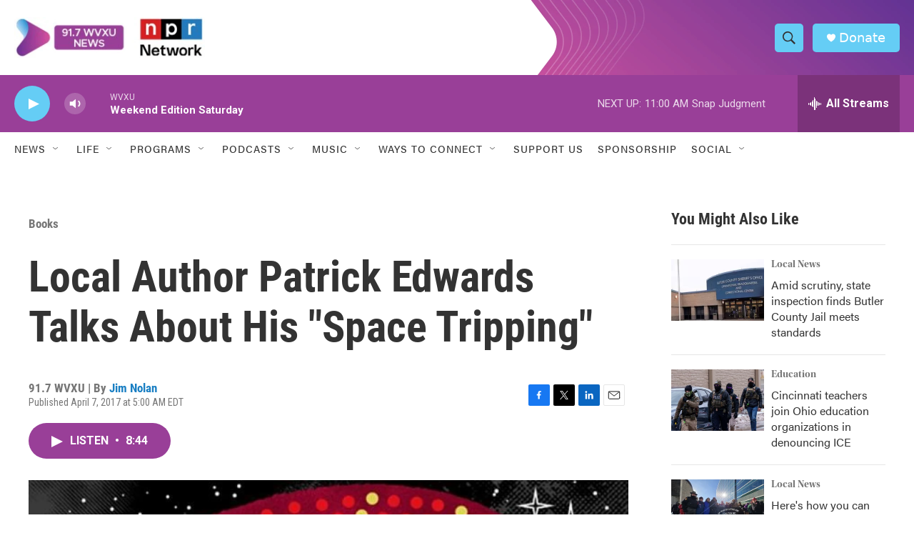

--- FILE ---
content_type: text/html;charset=UTF-8
request_url: https://www.wvxu.org/books/2017-04-07/local-author-patrick-edwards-talks-about-his-space-tripping
body_size: 33137
content:
<!DOCTYPE html>
<html class="ArtP aside" lang="en">
    <head>
    <meta charset="UTF-8">

    

    <style data-cssvarsponyfill="true">
        :root { --siteBgColorInverse: #121212; --primaryTextColorInverse: #ffffff; --secondaryTextColorInverse: #cccccc; --tertiaryTextColorInverse: #cccccc; --headerBgColorInverse: #000000; --headerBorderColorInverse: #858585; --headerTextColorInverse: #ffffff; --secC1_Inverse: #a2a2a2; --secC4_Inverse: #282828; --headerNavBarBgColorInverse: #121212; --headerMenuBgColorInverse: #ffffff; --headerMenuTextColorInverse: #6b2b85; --headerMenuTextColorHoverInverse: #6b2b85; --liveBlogTextColorInverse: #ffffff; --applyButtonColorInverse: #4485D5; --applyButtonTextColorInverse: #4485D5; --siteBgColor: #ffffff; --primaryTextColor: #333333; --secondaryTextColor: #666666; --secC1: #767676; --secC4: #ffffff; --secC5: #ffffff; --siteBgColor: #ffffff; --siteInverseBgColor: #000000; --linkColor: #1a7fc3; --linkHoverColor: #125c8e; --headerBgColor: #ffffff; --headerBgColorInverse: #000000; --headerBorderColor: #e6e6e6; --headerBorderColorInverse: #858585; --tertiaryTextColor: #1c1c1c; --headerTextColor: #333333; --buttonTextColor: #ffffff; --headerNavBarBgColor: #ffffff; --headerNavBarTextColor: #333333; --headerMenuBgColor: #ffffff; --headerMenuTextColor: #333333; --headerMenuTextColorHover: #68ac4d; --liveBlogTextColor: #282829; --applyButtonColor: #194173; --applyButtonTextColor: #2c4273; --primaryColor1: #993f98; --primaryColor2: #65cdf5; --breakingColor: #ff6f00; --secC2: #cccccc; --secC3: #e6e6e6; --secC5: #ffffff; --linkColor: #1a7fc3; --linkHoverColor: #125c8e; --donateBGColor: #65cdf5; --headerIconColor: #ffffff; --hatButtonBgColor: #ffffff; --hatButtonBgHoverColor: #411c58; --hatButtonBorderColor: #411c58; --hatButtonBorderHoverColor: #ffffff; --hatButtoniconColor: #d62021; --hatButtonTextColor: #411c58; --hatButtonTextHoverColor: #ffffff; --footerTextColor: #ffffff; --footerTextBgColor: #ffffff; --footerPartnersBgColor: #000000; --listBorderColor: #030202; --gridBorderColor: #e6e6e6; --tagButtonBorderColor: #1a7fc3; --tagButtonTextColor: #1a7fc3; --breakingTextColor: #ffffff; --sectionTextColor: #ffffff; --contentWidth: 1240px; --primaryHeadlineFont: sans-serif; --secHlFont: sans-serif; --bodyFont: sans-serif; --colorWhite: #ffffff; --colorBlack: #000000;} .fonts-loaded { --primaryHeadlineFont: "Roboto Condensed"; --secHlFont: "Roboto Condensed"; --bodyFont: "Roboto"; --liveBlogBodyFont: "Roboto";}
    </style>

    
<meta name="robots" content="max-image-preview:large">


    
    <meta name="twitter:card" content="summary_large_image"/>
    
    
    <meta name="twitter:creator" content="@spitfish14"/>
    
    
    
    <meta name="twitter:description" content="Local author Patrick Edwards&#x27; book Space Tripping is the most recent Nerdist Contest winner, beating out 100+ other sci-fi submissions. He&#x27;s in the studio…"/>
    
    
    <meta name="twitter:image" content="https://npr.brightspotcdn.com/dims4/default/733a248/2147483647/strip/true/crop/667x375+0+312/resize/1200x675!/quality/90/?url=http%3A%2F%2Fnpr-brightspot.s3.amazonaws.com%2Flegacy%2Fsites%2Fwvxu%2Ffiles%2F201704%2Fspace_tripping.jpg"/>

    
    
    <meta name="twitter:site" content="@917wvxu"/>
    
    
    
    <meta name="twitter:title" content="Local Author Patrick Edwards Talks About His &quot;Space Tripping&quot;"/>
    

    <meta property="fb:app_id" content="499535550966772">

    <meta property="fb:profile_id" content="jn1512">

<meta name="disqus.shortname" content="npr-wvxu">
<meta name="disqus.url" content="https://www.wvxu.org/books/2017-04-07/local-author-patrick-edwards-talks-about-his-space-tripping">
<meta name="disqus.title" content="Local Author Patrick Edwards Talks About His &quot;Space Tripping&quot;">
<meta name="disqus.identifier" content="0000017a-3b39-d913-abfe-bf7deda10001">
    <meta property="og:title" content="Local Author Patrick Edwards Talks About His &quot;Space Tripping&quot;">

    <meta property="og:url" content="https://www.wvxu.org/books/2017-04-07/local-author-patrick-edwards-talks-about-his-space-tripping">

    <meta property="og:image" content="https://npr.brightspotcdn.com/dims4/default/9f07fc1/2147483647/strip/true/crop/667x350+0+325/resize/1200x630!/quality/90/?url=http%3A%2F%2Fnpr-brightspot.s3.amazonaws.com%2Flegacy%2Fsites%2Fwvxu%2Ffiles%2F201704%2Fspace_tripping.jpg">

    
    <meta property="og:image:url" content="https://npr.brightspotcdn.com/dims4/default/9f07fc1/2147483647/strip/true/crop/667x350+0+325/resize/1200x630!/quality/90/?url=http%3A%2F%2Fnpr-brightspot.s3.amazonaws.com%2Flegacy%2Fsites%2Fwvxu%2Ffiles%2F201704%2Fspace_tripping.jpg">
    
    <meta property="og:image:width" content="1200">
    <meta property="og:image:height" content="630">
    <meta property="og:image:type" content="image/jpeg">
    

    <meta property="og:description" content="Local author Patrick Edwards&#x27; book Space Tripping is the most recent Nerdist Contest winner, beating out 100+ other sci-fi submissions. He&#x27;s in the studio…">

    <meta property="og:site_name" content="WVXU">



    <meta property="og:type" content="article">

    <meta property="article:author" content="https://www.wvxu.org/people/jim-nolan">

    <meta property="article:published_time" content="2017-04-07T09:00:15">

    <meta property="article:modified_time" content="2017-04-10T13:21:54">

    <meta property="article:section" content="Books">

    <meta property="article:tag" content="local author">

    <meta property="article:tag" content="Around Cincinnati">

    <meta property="article:tag" content="Patrick Edwards">

    <meta property="article:tag" content="Space Tripping">


    <link data-cssvarsponyfill="true" class="Webpack-css" rel="stylesheet" href="https://npr.brightspotcdn.com/resource/00000177-1bc0-debb-a57f-dfcf4a950000/styleguide/All.min.0db89f2a608a6b13cec2d9fc84f71c45.gz.css">

    <link rel="stylesheet" href="https://use.typekit.net/oqy0wgc.css">


    <style>.FooterNavigation-items-item {
    display: inline-block
}</style>
<style>[class*='-articleBody'] > ul,
[class*='-articleBody'] > ul ul {
    list-style-type: disc;
}</style>
<style>body {
	--primaryHeadlineFont: utopia-std-display,Georgia,serif;
	--secondaryHeadlineFont: utopia-std,Georgia,serif;
	--bodyFont: acumin-pro,system-ui,Helvetica,Arial,sans-serif;
}</style>


    <meta name="viewport" content="width=device-width, initial-scale=1, viewport-fit=cover"><title>Local Author Patrick Edwards Talks About His &quot;Space Tripping&quot; | WVXU</title><meta name="description" content="Local author Patrick Edwards&#x27; book Space Tripping is the most recent Nerdist Contest winner, beating out 100+ other sci-fi submissions. He&#x27;s in the studio…"><link rel="canonical" href="https://www.wvxu.org/books/2017-04-07/local-author-patrick-edwards-talks-about-his-space-tripping"><meta name="brightspot.contentId" content="0000017a-3b39-d913-abfe-bf7deda10001"><link rel="apple-touch-icon"sizes="180x180"href="/apple-touch-icon.png"><link rel="icon"type="image/png"href="/favicon-32x32.png"><link rel="icon"type="image/png"href="/favicon-16x16.png">
    
    
    <meta name="brightspot-dataLayer" content="{
  &quot;author&quot; : &quot;Jim Nolan&quot;,
  &quot;bspStoryId&quot; : &quot;0000017a-3b39-d913-abfe-bf7deda10001&quot;,
  &quot;category&quot; : &quot;Books&quot;,
  &quot;inlineAudio&quot; : 1,
  &quot;keywords&quot; : &quot;local author,Around Cincinnati,Patrick Edwards,Space Tripping&quot;,
  &quot;nprCmsSite&quot; : true,
  &quot;nprStoryId&quot; : &quot;522970724&quot;,
  &quot;pageType&quot; : &quot;news-story&quot;,
  &quot;program&quot; : &quot;Around Cincinnati&quot;,
  &quot;publishedDate&quot; : &quot;2017-04-07T05:00:15Z&quot;,
  &quot;siteName&quot; : &quot;WVXU&quot;,
  &quot;station&quot; : &quot;91.7 WVXU&quot;,
  &quot;stationOrgId&quot; : &quot;1177&quot;,
  &quot;storyOrgId&quot; : &quot;0&quot;,
  &quot;storyTheme&quot; : &quot;news-story&quot;,
  &quot;storyTitle&quot; : &quot;Local Author Patrick Edwards Talks About His \&quot;Space Tripping\&quot;&quot;,
  &quot;timezone&quot; : &quot;America/New_York&quot;,
  &quot;wordCount&quot; : 0,
  &quot;series&quot; : &quot;&quot;
}">
    <script id="brightspot-dataLayer">
        (function () {
            var dataValue = document.head.querySelector('meta[name="brightspot-dataLayer"]').content;
            if (dataValue) {
                window.brightspotDataLayer = JSON.parse(dataValue);
            }
        })();
    </script>

    

    

    
    <script src="https://npr.brightspotcdn.com/resource/00000177-1bc0-debb-a57f-dfcf4a950000/styleguide/All.min.fd8f7fccc526453c829dde80fc7c2ef5.gz.js" async></script>
    

    <script type="application/ld+json">{"@context":"http://schema.org","@type":"NewsArticle","author":[{"@context":"http://schema.org","@type":"Person","name":"Jim Nolan","url":"https://www.wvxu.org/people/jim-nolan"}],"dateModified":"2017-04-10T09:21:54Z","datePublished":"2017-04-07T05:00:15Z","headline":"Local Author Patrick Edwards Talks About His \"Space Tripping\"","image":{"@context":"http://schema.org","@type":"ImageObject","url":"https://npr.brightspotcdn.com/legacy/sites/wvxu/files/201704/space_tripping.jpg"},"mainEntityOfPage":{"@type":"NewsArticle","@id":"https://www.wvxu.org/books/2017-04-07/local-author-patrick-edwards-talks-about-his-space-tripping"},"publisher":{"@type":"Organization","name":"WVXU","logo":{"@context":"http://schema.org","@type":"ImageObject","height":"60","url":"https://npr.brightspotcdn.com/dims4/default/b2b0142/2147483647/resize/x60/quality/90/?url=http%3A%2F%2Fnpr-brightspot.s3.amazonaws.com%2Ff8%2Ff0%2Fbcdbb4194869a097f180fb929cac%2Fimage-switch.jpg","width":"280"}}}</script><script type="application/ld+json">{"@context":"http://schema.org","@type":"BreadcrumbList","itemListElement":[{"@context":"http://schema.org","@type":"ListItem","item":"https://www.wvxu.org/books","name":"Books","position":"1"}]}</script><script async="async" src="https://securepubads.g.doubleclick.net/tag/js/gpt.js"></script>
<script type="text/javascript">
    // Google tag setup
    var googletag = googletag || {};
    googletag.cmd = googletag.cmd || [];

    googletag.cmd.push(function () {
        // @see https://developers.google.com/publisher-tag/reference#googletag.PubAdsService_enableLazyLoad
        googletag.pubads().enableLazyLoad({
            fetchMarginPercent: 100, // fetch and render ads within this % of viewport
            renderMarginPercent: 100,
            mobileScaling: 1  // Same on mobile.
        });

        googletag.pubads().enableSingleRequest()
        googletag.pubads().enableAsyncRendering()
        googletag.pubads().collapseEmptyDivs()
        googletag.pubads().disableInitialLoad()
        googletag.enableServices()
    })
</script>
<script>

  window.fbAsyncInit = function() {
      FB.init({
          
              appId : '499535550966772',
          
          xfbml : true,
          version : 'v2.9'
      });
  };

  (function(d, s, id){
     var js, fjs = d.getElementsByTagName(s)[0];
     if (d.getElementById(id)) {return;}
     js = d.createElement(s); js.id = id;
     js.src = "//connect.facebook.net/en_US/sdk.js";
     fjs.parentNode.insertBefore(js, fjs);
   }(document, 'script', 'facebook-jssdk'));
</script>
<!-- no longer used, moved disqus script to be loaded by ps-disqus-comment-module.js to avoid errors --><meta name="gtm-dataLayer" content="{
  &quot;gtmAuthor&quot; : &quot;Jim Nolan&quot;,
  &quot;gtmBspStoryId&quot; : &quot;0000017a-3b39-d913-abfe-bf7deda10001&quot;,
  &quot;gtmCategory&quot; : &quot;Books&quot;,
  &quot;gtmInlineAudio&quot; : 1,
  &quot;gtmKeywords&quot; : &quot;local author,Around Cincinnati,Patrick Edwards,Space Tripping&quot;,
  &quot;gtmNprCmsSite&quot; : true,
  &quot;gtmNprStoryId&quot; : &quot;522970724&quot;,
  &quot;gtmPageType&quot; : &quot;news-story&quot;,
  &quot;gtmProgram&quot; : &quot;Around Cincinnati&quot;,
  &quot;gtmPublishedDate&quot; : &quot;2017-04-07T05:00:15Z&quot;,
  &quot;gtmSiteName&quot; : &quot;WVXU&quot;,
  &quot;gtmStation&quot; : &quot;91.7 WVXU&quot;,
  &quot;gtmStationOrgId&quot; : &quot;1177&quot;,
  &quot;gtmStoryOrgId&quot; : &quot;0&quot;,
  &quot;gtmStoryTheme&quot; : &quot;news-story&quot;,
  &quot;gtmStoryTitle&quot; : &quot;Local Author Patrick Edwards Talks About His \&quot;Space Tripping\&quot;&quot;,
  &quot;gtmTimezone&quot; : &quot;America/New_York&quot;,
  &quot;gtmWordCount&quot; : 0,
  &quot;gtmSeries&quot; : &quot;&quot;
}"><script>

    (function () {
        var dataValue = document.head.querySelector('meta[name="gtm-dataLayer"]').content;
        if (dataValue) {
            window.dataLayer = window.dataLayer || [];
            dataValue = JSON.parse(dataValue);
            dataValue['event'] = 'gtmFirstView';
            window.dataLayer.push(dataValue);
        }
    })();

    (function(w,d,s,l,i){w[l]=w[l]||[];w[l].push({'gtm.start':
            new Date().getTime(),event:'gtm.js'});var f=d.getElementsByTagName(s)[0],
        j=d.createElement(s),dl=l!='dataLayer'?'&l='+l:'';j.async=true;j.src=
        'https://www.googletagmanager.com/gtm.js?id='+i+dl;f.parentNode.insertBefore(j,f);
})(window,document,'script','dataLayer','GTM-N39QFDR');</script><script type="application/ld+json">{"@context":"http://schema.org","@type":"ListenAction","name":"Local Author Patrick Edwards Talks About His \"Space Tripping\""}</script><script>window.addEventListener('DOMContentLoaded', (event) => {
    window.nulldurationobserver = new MutationObserver(function (mutations) {
        document.querySelectorAll('.StreamPill-duration').forEach(pill => { 
      if (pill.innerText == "LISTENNULL") {
         pill.innerText = "LISTEN"
      } 
    });
      });

      window.nulldurationobserver.observe(document.body, {
        childList: true,
        subtree: true
      });
});
</script>


    <script>
        var head = document.getElementsByTagName('head')
        head = head[0]
        var link = document.createElement('link');
        link.setAttribute('href', 'https://fonts.googleapis.com/css?family=Roboto Condensed|Roboto|Roboto:400,500,700&display=swap');
        var relList = link.relList;

        if (relList && relList.supports('preload')) {
            link.setAttribute('as', 'style');
            link.setAttribute('rel', 'preload');
            link.setAttribute('onload', 'this.rel="stylesheet"');
            link.setAttribute('crossorigin', 'anonymous');
        } else {
            link.setAttribute('rel', 'stylesheet');
        }

        head.appendChild(link);
    </script>
</head>


    <body class="Page-body" data-content-width="1240px">
    <noscript>
    <iframe src="https://www.googletagmanager.com/ns.html?id=GTM-N39QFDR" height="0" width="0" style="display:none;visibility:hidden"></iframe>
</noscript>
        

    <!-- Putting icons here, so we don't have to include in a bunch of -body hbs's -->
<svg xmlns="http://www.w3.org/2000/svg" style="display:none" id="iconsMap1" class="iconsMap">
    <symbol id="play-icon" viewBox="0 0 115 115">
        <polygon points="0,0 115,57.5 0,115" fill="currentColor" />
    </symbol>
    <symbol id="grid" viewBox="0 0 32 32">
            <g>
                <path d="M6.4,5.7 C6.4,6.166669 6.166669,6.4 5.7,6.4 L0.7,6.4 C0.233331,6.4 0,6.166669 0,5.7 L0,0.7 C0,0.233331 0.233331,0 0.7,0 L5.7,0 C6.166669,0 6.4,0.233331 6.4,0.7 L6.4,5.7 Z M19.2,5.7 C19.2,6.166669 18.966669,6.4 18.5,6.4 L13.5,6.4 C13.033331,6.4 12.8,6.166669 12.8,5.7 L12.8,0.7 C12.8,0.233331 13.033331,0 13.5,0 L18.5,0 C18.966669,0 19.2,0.233331 19.2,0.7 L19.2,5.7 Z M32,5.7 C32,6.166669 31.766669,6.4 31.3,6.4 L26.3,6.4 C25.833331,6.4 25.6,6.166669 25.6,5.7 L25.6,0.7 C25.6,0.233331 25.833331,0 26.3,0 L31.3,0 C31.766669,0 32,0.233331 32,0.7 L32,5.7 Z M6.4,18.5 C6.4,18.966669 6.166669,19.2 5.7,19.2 L0.7,19.2 C0.233331,19.2 0,18.966669 0,18.5 L0,13.5 C0,13.033331 0.233331,12.8 0.7,12.8 L5.7,12.8 C6.166669,12.8 6.4,13.033331 6.4,13.5 L6.4,18.5 Z M19.2,18.5 C19.2,18.966669 18.966669,19.2 18.5,19.2 L13.5,19.2 C13.033331,19.2 12.8,18.966669 12.8,18.5 L12.8,13.5 C12.8,13.033331 13.033331,12.8 13.5,12.8 L18.5,12.8 C18.966669,12.8 19.2,13.033331 19.2,13.5 L19.2,18.5 Z M32,18.5 C32,18.966669 31.766669,19.2 31.3,19.2 L26.3,19.2 C25.833331,19.2 25.6,18.966669 25.6,18.5 L25.6,13.5 C25.6,13.033331 25.833331,12.8 26.3,12.8 L31.3,12.8 C31.766669,12.8 32,13.033331 32,13.5 L32,18.5 Z M6.4,31.3 C6.4,31.766669 6.166669,32 5.7,32 L0.7,32 C0.233331,32 0,31.766669 0,31.3 L0,26.3 C0,25.833331 0.233331,25.6 0.7,25.6 L5.7,25.6 C6.166669,25.6 6.4,25.833331 6.4,26.3 L6.4,31.3 Z M19.2,31.3 C19.2,31.766669 18.966669,32 18.5,32 L13.5,32 C13.033331,32 12.8,31.766669 12.8,31.3 L12.8,26.3 C12.8,25.833331 13.033331,25.6 13.5,25.6 L18.5,25.6 C18.966669,25.6 19.2,25.833331 19.2,26.3 L19.2,31.3 Z M32,31.3 C32,31.766669 31.766669,32 31.3,32 L26.3,32 C25.833331,32 25.6,31.766669 25.6,31.3 L25.6,26.3 C25.6,25.833331 25.833331,25.6 26.3,25.6 L31.3,25.6 C31.766669,25.6 32,25.833331 32,26.3 L32,31.3 Z" id=""></path>
            </g>
    </symbol>
    <symbol id="radio-stream" width="18" height="19" viewBox="0 0 18 19">
        <g fill="currentColor" fill-rule="nonzero">
            <path d="M.5 8c-.276 0-.5.253-.5.565v1.87c0 .312.224.565.5.565s.5-.253.5-.565v-1.87C1 8.253.776 8 .5 8zM2.5 8c-.276 0-.5.253-.5.565v1.87c0 .312.224.565.5.565s.5-.253.5-.565v-1.87C3 8.253 2.776 8 2.5 8zM3.5 7c-.276 0-.5.276-.5.617v3.766c0 .34.224.617.5.617s.5-.276.5-.617V7.617C4 7.277 3.776 7 3.5 7zM5.5 6c-.276 0-.5.275-.5.613v5.774c0 .338.224.613.5.613s.5-.275.5-.613V6.613C6 6.275 5.776 6 5.5 6zM6.5 4c-.276 0-.5.26-.5.58v8.84c0 .32.224.58.5.58s.5-.26.5-.58V4.58C7 4.26 6.776 4 6.5 4zM8.5 0c-.276 0-.5.273-.5.61v17.78c0 .337.224.61.5.61s.5-.273.5-.61V.61C9 .273 8.776 0 8.5 0zM9.5 2c-.276 0-.5.274-.5.612v14.776c0 .338.224.612.5.612s.5-.274.5-.612V2.612C10 2.274 9.776 2 9.5 2zM11.5 5c-.276 0-.5.276-.5.616v8.768c0 .34.224.616.5.616s.5-.276.5-.616V5.616c0-.34-.224-.616-.5-.616zM12.5 6c-.276 0-.5.262-.5.584v4.832c0 .322.224.584.5.584s.5-.262.5-.584V6.584c0-.322-.224-.584-.5-.584zM14.5 7c-.276 0-.5.29-.5.647v3.706c0 .357.224.647.5.647s.5-.29.5-.647V7.647C15 7.29 14.776 7 14.5 7zM15.5 8c-.276 0-.5.253-.5.565v1.87c0 .312.224.565.5.565s.5-.253.5-.565v-1.87c0-.312-.224-.565-.5-.565zM17.5 8c-.276 0-.5.253-.5.565v1.87c0 .312.224.565.5.565s.5-.253.5-.565v-1.87c0-.312-.224-.565-.5-.565z"/>
        </g>
    </symbol>
    <symbol id="icon-magnify" viewBox="0 0 31 31">
        <g>
            <path fill-rule="evenodd" d="M22.604 18.89l-.323.566 8.719 8.8L28.255 31l-8.719-8.8-.565.404c-2.152 1.346-4.386 2.018-6.7 2.018-3.39 0-6.284-1.21-8.679-3.632C1.197 18.568 0 15.66 0 12.27c0-3.39 1.197-6.283 3.592-8.678C5.987 1.197 8.88 0 12.271 0c3.39 0 6.283 1.197 8.678 3.592 2.395 2.395 3.593 5.288 3.593 8.679 0 2.368-.646 4.574-1.938 6.62zM19.162 5.77C17.322 3.925 15.089 3 12.46 3c-2.628 0-4.862.924-6.702 2.77C3.92 7.619 3 9.862 3 12.5c0 2.639.92 4.882 2.76 6.73C7.598 21.075 9.832 22 12.46 22c2.629 0 4.862-.924 6.702-2.77C21.054 17.33 22 15.085 22 12.5c0-2.586-.946-4.83-2.838-6.73z"/>
        </g>
    </symbol>
    <symbol id="burger-menu" viewBox="0 0 14 10">
        <g>
            <path fill-rule="evenodd" d="M0 5.5v-1h14v1H0zM0 1V0h14v1H0zm0 9V9h14v1H0z"></path>
        </g>
    </symbol>
    <symbol id="close-x" viewBox="0 0 14 14">
        <g>
            <path fill-rule="nonzero" d="M6.336 7L0 .664.664 0 7 6.336 13.336 0 14 .664 7.664 7 14 13.336l-.664.664L7 7.664.664 14 0 13.336 6.336 7z"></path>
        </g>
    </symbol>
    <symbol id="share-more-arrow" viewBox="0 0 512 512" style="enable-background:new 0 0 512 512;">
        <g>
            <g>
                <path d="M512,241.7L273.643,3.343v156.152c-71.41,3.744-138.015,33.337-188.958,84.28C30.075,298.384,0,370.991,0,448.222v60.436
                    l29.069-52.985c45.354-82.671,132.173-134.027,226.573-134.027c5.986,0,12.004,0.212,18.001,0.632v157.779L512,241.7z
                    M255.642,290.666c-84.543,0-163.661,36.792-217.939,98.885c26.634-114.177,129.256-199.483,251.429-199.483h15.489V78.131
                    l163.568,163.568L304.621,405.267V294.531l-13.585-1.683C279.347,291.401,267.439,290.666,255.642,290.666z"></path>
            </g>
        </g>
    </symbol>
    <symbol id="chevron" viewBox="0 0 100 100">
        <g>
            <path d="M22.4566257,37.2056786 L-21.4456527,71.9511488 C-22.9248661,72.9681457 -24.9073712,72.5311671 -25.8758148,70.9765924 L-26.9788683,69.2027424 C-27.9450684,67.6481676 -27.5292733,65.5646602 -26.0500598,64.5484493 L20.154796,28.2208967 C21.5532435,27.2597011 23.3600078,27.2597011 24.759951,28.2208967 L71.0500598,64.4659264 C72.5292733,65.4829232 72.9450684,67.5672166 71.9788683,69.1217913 L70.8750669,70.8956413 C69.9073712,72.4502161 67.9241183,72.8848368 66.4449048,71.8694118 L22.4566257,37.2056786 Z" id="Transparent-Chevron" transform="translate(22.500000, 50.000000) rotate(90.000000) translate(-22.500000, -50.000000) "></path>
        </g>
    </symbol>
</svg>

<svg xmlns="http://www.w3.org/2000/svg" style="display:none" id="iconsMap2" class="iconsMap">
    <symbol id="mono-icon-facebook" viewBox="0 0 10 19">
        <path fill-rule="evenodd" d="M2.707 18.25V10.2H0V7h2.707V4.469c0-1.336.375-2.373 1.125-3.112C4.582.62 5.578.25 6.82.25c1.008 0 1.828.047 2.461.14v2.848H7.594c-.633 0-1.067.14-1.301.422-.188.235-.281.61-.281 1.125V7H9l-.422 3.2H6.012v8.05H2.707z"></path>
    </symbol>
    <symbol id="mono-icon-instagram" viewBox="0 0 17 17">
        <g>
            <path fill-rule="evenodd" d="M8.281 4.207c.727 0 1.4.182 2.022.545a4.055 4.055 0 0 1 1.476 1.477c.364.62.545 1.294.545 2.021 0 .727-.181 1.4-.545 2.021a4.055 4.055 0 0 1-1.476 1.477 3.934 3.934 0 0 1-2.022.545c-.726 0-1.4-.182-2.021-.545a4.055 4.055 0 0 1-1.477-1.477 3.934 3.934 0 0 1-.545-2.021c0-.727.182-1.4.545-2.021A4.055 4.055 0 0 1 6.26 4.752a3.934 3.934 0 0 1 2.021-.545zm0 6.68a2.54 2.54 0 0 0 1.864-.774 2.54 2.54 0 0 0 .773-1.863 2.54 2.54 0 0 0-.773-1.863 2.54 2.54 0 0 0-1.864-.774 2.54 2.54 0 0 0-1.863.774 2.54 2.54 0 0 0-.773 1.863c0 .727.257 1.348.773 1.863a2.54 2.54 0 0 0 1.863.774zM13.45 4.03c-.023.258-.123.48-.299.668a.856.856 0 0 1-.65.281.913.913 0 0 1-.668-.28.913.913 0 0 1-.281-.669c0-.258.094-.48.281-.668a.913.913 0 0 1 .668-.28c.258 0 .48.093.668.28.187.188.281.41.281.668zm2.672.95c.023.656.035 1.746.035 3.269 0 1.523-.017 2.62-.053 3.287-.035.668-.134 1.248-.298 1.74a4.098 4.098 0 0 1-.967 1.53 4.098 4.098 0 0 1-1.53.966c-.492.164-1.072.264-1.74.3-.668.034-1.763.052-3.287.052-1.523 0-2.619-.018-3.287-.053-.668-.035-1.248-.146-1.74-.334a3.747 3.747 0 0 1-1.53-.931 4.098 4.098 0 0 1-.966-1.53c-.164-.492-.264-1.072-.299-1.74C.424 10.87.406 9.773.406 8.25S.424 5.63.46 4.963c.035-.668.135-1.248.299-1.74.21-.586.533-1.096.967-1.53A4.098 4.098 0 0 1 3.254.727c.492-.164 1.072-.264 1.74-.3C5.662.394 6.758.376 8.281.376c1.524 0 2.62.018 3.287.053.668.035 1.248.135 1.74.299a4.098 4.098 0 0 1 2.496 2.496c.165.492.27 1.078.317 1.757zm-1.687 7.91c.14-.399.234-1.032.28-1.899.024-.515.036-1.242.036-2.18V7.689c0-.961-.012-1.688-.035-2.18-.047-.89-.14-1.524-.281-1.899a2.537 2.537 0 0 0-1.512-1.511c-.375-.14-1.008-.235-1.899-.282a51.292 51.292 0 0 0-2.18-.035H7.72c-.938 0-1.664.012-2.18.035-.867.047-1.5.141-1.898.282a2.537 2.537 0 0 0-1.512 1.511c-.14.375-.234 1.008-.281 1.899a51.292 51.292 0 0 0-.036 2.18v1.125c0 .937.012 1.664.036 2.18.047.866.14 1.5.28 1.898.306.726.81 1.23 1.513 1.511.398.141 1.03.235 1.898.282.516.023 1.242.035 2.18.035h1.125c.96 0 1.687-.012 2.18-.035.89-.047 1.523-.141 1.898-.282.726-.304 1.23-.808 1.512-1.511z"></path>
        </g>
    </symbol>
    <symbol id="mono-icon-email" viewBox="0 0 512 512">
        <g>
            <path d="M67,148.7c11,5.8,163.8,89.1,169.5,92.1c5.7,3,11.5,4.4,20.5,4.4c9,0,14.8-1.4,20.5-4.4c5.7-3,158.5-86.3,169.5-92.1
                c4.1-2.1,11-5.9,12.5-10.2c2.6-7.6-0.2-10.5-11.3-10.5H257H65.8c-11.1,0-13.9,3-11.3,10.5C56,142.9,62.9,146.6,67,148.7z"></path>
            <path d="M455.7,153.2c-8.2,4.2-81.8,56.6-130.5,88.1l82.2,92.5c2,2,2.9,4.4,1.8,5.6c-1.2,1.1-3.8,0.5-5.9-1.4l-98.6-83.2
                c-14.9,9.6-25.4,16.2-27.2,17.2c-7.7,3.9-13.1,4.4-20.5,4.4c-7.4,0-12.8-0.5-20.5-4.4c-1.9-1-12.3-7.6-27.2-17.2l-98.6,83.2
                c-2,2-4.7,2.6-5.9,1.4c-1.2-1.1-0.3-3.6,1.7-5.6l82.1-92.5c-48.7-31.5-123.1-83.9-131.3-88.1c-8.8-4.5-9.3,0.8-9.3,4.9
                c0,4.1,0,205,0,205c0,9.3,13.7,20.9,23.5,20.9H257h185.5c9.8,0,21.5-11.7,21.5-20.9c0,0,0-201,0-205
                C464,153.9,464.6,148.7,455.7,153.2z"></path>
        </g>
    </symbol>
    <symbol id="default-image" width="24" height="24" viewBox="0 0 24 24" fill="none" stroke="currentColor" stroke-width="2" stroke-linecap="round" stroke-linejoin="round" class="feather feather-image">
        <rect x="3" y="3" width="18" height="18" rx="2" ry="2"></rect>
        <circle cx="8.5" cy="8.5" r="1.5"></circle>
        <polyline points="21 15 16 10 5 21"></polyline>
    </symbol>
    <symbol id="icon-email" width="18px" viewBox="0 0 20 14">
        <g id="Symbols" stroke="none" stroke-width="1" fill="none" fill-rule="evenodd" stroke-linecap="round" stroke-linejoin="round">
            <g id="social-button-bar" transform="translate(-125.000000, -8.000000)" stroke="#000000">
                <g id="Group-2" transform="translate(120.000000, 0.000000)">
                    <g id="envelope" transform="translate(6.000000, 9.000000)">
                        <path d="M17.5909091,10.6363636 C17.5909091,11.3138182 17.0410909,11.8636364 16.3636364,11.8636364 L1.63636364,11.8636364 C0.958909091,11.8636364 0.409090909,11.3138182 0.409090909,10.6363636 L0.409090909,1.63636364 C0.409090909,0.958090909 0.958909091,0.409090909 1.63636364,0.409090909 L16.3636364,0.409090909 C17.0410909,0.409090909 17.5909091,0.958090909 17.5909091,1.63636364 L17.5909091,10.6363636 L17.5909091,10.6363636 Z" id="Stroke-406"></path>
                        <polyline id="Stroke-407" points="17.1818182 0.818181818 9 7.36363636 0.818181818 0.818181818"></polyline>
                    </g>
                </g>
            </g>
        </g>
    </symbol>
    <symbol id="mono-icon-print" viewBox="0 0 12 12">
        <g fill-rule="evenodd">
            <path fill-rule="nonzero" d="M9 10V7H3v3H1a1 1 0 0 1-1-1V4a1 1 0 0 1 1-1h10a1 1 0 0 1 1 1v3.132A2.868 2.868 0 0 1 9.132 10H9zm.5-4.5a1 1 0 1 0 0-2 1 1 0 0 0 0 2zM3 0h6v2H3z"></path>
            <path d="M4 8h4v4H4z"></path>
        </g>
    </symbol>
    <symbol id="mono-icon-copylink" viewBox="0 0 12 12">
        <g fill-rule="evenodd">
            <path d="M10.199 2.378c.222.205.4.548.465.897.062.332.016.614-.132.774L8.627 6.106c-.187.203-.512.232-.75-.014a.498.498 0 0 0-.706.028.499.499 0 0 0 .026.706 1.509 1.509 0 0 0 2.165-.04l1.903-2.06c.37-.398.506-.98.382-1.636-.105-.557-.392-1.097-.77-1.445L9.968.8C9.591.452 9.03.208 8.467.145 7.803.072 7.233.252 6.864.653L4.958 2.709a1.509 1.509 0 0 0 .126 2.161.5.5 0 1 0 .68-.734c-.264-.218-.26-.545-.071-.747L7.597 1.33c.147-.16.425-.228.76-.19.353.038.71.188.931.394l.91.843.001.001zM1.8 9.623c-.222-.205-.4-.549-.465-.897-.062-.332-.016-.614.132-.774l1.905-2.057c.187-.203.512-.232.75.014a.498.498 0 0 0 .706-.028.499.499 0 0 0-.026-.706 1.508 1.508 0 0 0-2.165.04L.734 7.275c-.37.399-.506.98-.382 1.637.105.557.392 1.097.77 1.445l.91.843c.376.35.937.594 1.5.656.664.073 1.234-.106 1.603-.507L7.04 9.291a1.508 1.508 0 0 0-.126-2.16.5.5 0 0 0-.68.734c.264.218.26.545.071.747l-1.904 2.057c-.147.16-.425.228-.76.191-.353-.038-.71-.188-.931-.394l-.91-.843z"></path>
            <path d="M8.208 3.614a.5.5 0 0 0-.707.028L3.764 7.677a.5.5 0 0 0 .734.68L8.235 4.32a.5.5 0 0 0-.027-.707"></path>
        </g>
    </symbol>
    <symbol id="mono-icon-linkedin" viewBox="0 0 16 17">
        <g fill-rule="evenodd">
            <path d="M3.734 16.125H.464V5.613h3.27zM2.117 4.172c-.515 0-.96-.188-1.336-.563A1.825 1.825 0 0 1 .22 2.273c0-.515.187-.96.562-1.335.375-.375.82-.563 1.336-.563.516 0 .961.188 1.336.563.375.375.563.82.563 1.335 0 .516-.188.961-.563 1.336-.375.375-.82.563-1.336.563zM15.969 16.125h-3.27v-5.133c0-.844-.07-1.453-.21-1.828-.259-.633-.762-.95-1.512-.95s-1.278.282-1.582.845c-.235.421-.352 1.043-.352 1.863v5.203H5.809V5.613h3.128v1.442h.036c.234-.469.609-.856 1.125-1.16.562-.375 1.218-.563 1.968-.563 1.524 0 2.59.48 3.2 1.441.468.774.703 1.97.703 3.586v5.766z"></path>
        </g>
    </symbol>
    <symbol id="mono-icon-pinterest" viewBox="0 0 512 512">
        <g>
            <path d="M256,32C132.3,32,32,132.3,32,256c0,91.7,55.2,170.5,134.1,205.2c-0.6-15.6-0.1-34.4,3.9-51.4
                c4.3-18.2,28.8-122.1,28.8-122.1s-7.2-14.3-7.2-35.4c0-33.2,19.2-58,43.2-58c20.4,0,30.2,15.3,30.2,33.6
                c0,20.5-13.1,51.1-19.8,79.5c-5.6,23.8,11.9,43.1,35.4,43.1c42.4,0,71-54.5,71-119.1c0-49.1-33.1-85.8-93.2-85.8
                c-67.9,0-110.3,50.7-110.3,107.3c0,19.5,5.8,33.3,14.8,43.9c4.1,4.9,4.7,6.9,3.2,12.5c-1.1,4.1-3.5,14-4.6,18
                c-1.5,5.7-6.1,7.7-11.2,5.6c-31.3-12.8-45.9-47-45.9-85.6c0-63.6,53.7-139.9,160.1-139.9c85.5,0,141.8,61.9,141.8,128.3
                c0,87.9-48.9,153.5-120.9,153.5c-24.2,0-46.9-13.1-54.7-27.9c0,0-13,51.6-15.8,61.6c-4.7,17.3-14,34.5-22.5,48
                c20.1,5.9,41.4,9.2,63.5,9.2c123.7,0,224-100.3,224-224C480,132.3,379.7,32,256,32z"></path>
        </g>
    </symbol>
    <symbol id="mono-icon-tumblr" viewBox="0 0 512 512">
        <g>
            <path d="M321.2,396.3c-11.8,0-22.4-2.8-31.5-8.3c-6.9-4.1-11.5-9.6-14-16.4c-2.6-6.9-3.6-22.3-3.6-46.4V224h96v-64h-96V48h-61.9
                c-2.7,21.5-7.5,44.7-14.5,58.6c-7,13.9-14,25.8-25.6,35.7c-11.6,9.9-25.6,17.9-41.9,23.3V224h48v140.4c0,19,2,33.5,5.9,43.5
                c4,10,11.1,19.5,21.4,28.4c10.3,8.9,22.8,15.7,37.3,20.5c14.6,4.8,31.4,7.2,50.4,7.2c16.7,0,30.3-1.7,44.7-5.1
                c14.4-3.4,30.5-9.3,48.2-17.6v-65.6C363.2,389.4,342.3,396.3,321.2,396.3z"></path>
        </g>
    </symbol>
    <symbol id="mono-icon-twitter" viewBox="0 0 1200 1227">
        <g>
            <path d="M714.163 519.284L1160.89 0H1055.03L667.137 450.887L357.328 0H0L468.492 681.821L0 1226.37H105.866L515.491
            750.218L842.672 1226.37H1200L714.137 519.284H714.163ZM569.165 687.828L521.697 619.934L144.011 79.6944H306.615L611.412
            515.685L658.88 583.579L1055.08 1150.3H892.476L569.165 687.854V687.828Z" fill="white"></path>
        </g>
    </symbol>
    <symbol id="mono-icon-youtube" viewBox="0 0 512 512">
        <g>
            <path fill-rule="evenodd" d="M508.6,148.8c0-45-33.1-81.2-74-81.2C379.2,65,322.7,64,265,64c-3,0-6,0-9,0s-6,0-9,0c-57.6,0-114.2,1-169.6,3.6
                c-40.8,0-73.9,36.4-73.9,81.4C1,184.6-0.1,220.2,0,255.8C-0.1,291.4,1,327,3.4,362.7c0,45,33.1,81.5,73.9,81.5
                c58.2,2.7,117.9,3.9,178.6,3.8c60.8,0.2,120.3-1,178.6-3.8c40.9,0,74-36.5,74-81.5c2.4-35.7,3.5-71.3,3.4-107
                C512.1,220.1,511,184.5,508.6,148.8z M207,353.9V157.4l145,98.2L207,353.9z"></path>
        </g>
    </symbol>
    <symbol id="mono-icon-flipboard" viewBox="0 0 500 500">
        <g>
            <path d="M0,0V500H500V0ZM400,200H300V300H200V400H100V100H400Z"></path>
        </g>
    </symbol>
    <symbol id="mono-icon-bluesky" viewBox="0 0 568 501">
        <g>
            <path d="M123.121 33.6637C188.241 82.5526 258.281 181.681 284 234.873C309.719 181.681 379.759 82.5526 444.879
            33.6637C491.866 -1.61183 568 -28.9064 568 57.9464C568 75.2916 558.055 203.659 552.222 224.501C531.947 296.954
            458.067 315.434 392.347 304.249C507.222 323.8 536.444 388.56 473.333 453.32C353.473 576.312 301.061 422.461
            287.631 383.039C285.169 375.812 284.017 372.431 284 375.306C283.983 372.431 282.831 375.812 280.369 383.039C266.939
            422.461 214.527 576.312 94.6667 453.32C31.5556 388.56 60.7778 323.8 175.653 304.249C109.933 315.434 36.0535
            296.954 15.7778 224.501C9.94525 203.659 0 75.2916 0 57.9464C0 -28.9064 76.1345 -1.61183 123.121 33.6637Z"
            fill="white">
            </path>
        </g>
    </symbol>
    <symbol id="mono-icon-threads" viewBox="0 0 192 192">
        <g>
            <path d="M141.537 88.9883C140.71 88.5919 139.87 88.2104 139.019 87.8451C137.537 60.5382 122.616 44.905 97.5619 44.745C97.4484 44.7443 97.3355 44.7443 97.222 44.7443C82.2364 44.7443 69.7731 51.1409 62.102 62.7807L75.881 72.2328C81.6116 63.5383 90.6052 61.6848 97.2286 61.6848C97.3051 61.6848 97.3819 61.6848 97.4576 61.6855C105.707 61.7381 111.932 64.1366 115.961 68.814C118.893 72.2193 120.854 76.925 121.825 82.8638C114.511 81.6207 106.601 81.2385 98.145 81.7233C74.3247 83.0954 59.0111 96.9879 60.0396 116.292C60.5615 126.084 65.4397 134.508 73.775 140.011C80.8224 144.663 89.899 146.938 99.3323 146.423C111.79 145.74 121.563 140.987 128.381 132.296C133.559 125.696 136.834 117.143 138.28 106.366C144.217 109.949 148.617 114.664 151.047 120.332C155.179 129.967 155.42 145.8 142.501 158.708C131.182 170.016 117.576 174.908 97.0135 175.059C74.2042 174.89 56.9538 167.575 45.7381 153.317C35.2355 139.966 29.8077 120.682 29.6052 96C29.8077 71.3178 35.2355 52.0336 45.7381 38.6827C56.9538 24.4249 74.2039 17.11 97.0132 16.9405C119.988 17.1113 137.539 24.4614 149.184 38.788C154.894 45.8136 159.199 54.6488 162.037 64.9503L178.184 60.6422C174.744 47.9622 169.331 37.0357 161.965 27.974C147.036 9.60668 125.202 0.195148 97.0695 0H96.9569C68.8816 0.19447 47.2921 9.6418 32.7883 28.0793C19.8819 44.4864 13.2244 67.3157 13.0007 95.9325L13 96L13.0007 96.0675C13.2244 124.684 19.8819 147.514 32.7883 163.921C47.2921 182.358 68.8816 191.806 96.9569 192H97.0695C122.03 191.827 139.624 185.292 154.118 170.811C173.081 151.866 172.51 128.119 166.26 113.541C161.776 103.087 153.227 94.5962 141.537 88.9883ZM98.4405 129.507C88.0005 130.095 77.1544 125.409 76.6196 115.372C76.2232 107.93 81.9158 99.626 99.0812 98.6368C101.047 98.5234 102.976 98.468 104.871 98.468C111.106 98.468 116.939 99.0737 122.242 100.233C120.264 124.935 108.662 128.946 98.4405 129.507Z" fill="white"></path>
        </g>
    </symbol>
 </svg>

<svg xmlns="http://www.w3.org/2000/svg" style="display:none" id="iconsMap3" class="iconsMap">
    <symbol id="volume-mute" x="0px" y="0px" viewBox="0 0 24 24" style="enable-background:new 0 0 24 24;">
        <polygon fill="currentColor" points="11,5 6,9 2,9 2,15 6,15 11,19 "/>
        <line style="fill:none;stroke:currentColor;stroke-width:2;stroke-linecap:round;stroke-linejoin:round;" x1="23" y1="9" x2="17" y2="15"/>
        <line style="fill:none;stroke:currentColor;stroke-width:2;stroke-linecap:round;stroke-linejoin:round;" x1="17" y1="9" x2="23" y2="15"/>
    </symbol>
    <symbol id="volume-low" x="0px" y="0px" viewBox="0 0 24 24" style="enable-background:new 0 0 24 24;" xml:space="preserve">
        <polygon fill="currentColor" points="11,5 6,9 2,9 2,15 6,15 11,19 "/>
    </symbol>
    <symbol id="volume-mid" x="0px" y="0px" viewBox="0 0 24 24" style="enable-background:new 0 0 24 24;">
        <polygon fill="currentColor" points="11,5 6,9 2,9 2,15 6,15 11,19 "/>
        <path style="fill:none;stroke:currentColor;stroke-width:2;stroke-linecap:round;stroke-linejoin:round;" d="M15.5,8.5c2,2,2,5.1,0,7.1"/>
    </symbol>
    <symbol id="volume-high" x="0px" y="0px" viewBox="0 0 24 24" style="enable-background:new 0 0 24 24;">
        <polygon fill="currentColor" points="11,5 6,9 2,9 2,15 6,15 11,19 "/>
        <path style="fill:none;stroke:currentColor;stroke-width:2;stroke-linecap:round;stroke-linejoin:round;" d="M19.1,4.9c3.9,3.9,3.9,10.2,0,14.1 M15.5,8.5c2,2,2,5.1,0,7.1"/>
    </symbol>
    <symbol id="pause-icon" viewBox="0 0 12 16">
        <rect x="0" y="0" width="4" height="16" fill="currentColor"></rect>
        <rect x="8" y="0" width="4" height="16" fill="currentColor"></rect>
    </symbol>
    <symbol id="heart" viewBox="0 0 24 24">
        <g>
            <path d="M12 4.435c-1.989-5.399-12-4.597-12 3.568 0 4.068 3.06 9.481 12 14.997 8.94-5.516 12-10.929 12-14.997 0-8.118-10-8.999-12-3.568z"/>
        </g>
    </symbol>
    <symbol id="icon-location" width="24" height="24" viewBox="0 0 24 24" fill="currentColor" stroke="currentColor" stroke-width="2" stroke-linecap="round" stroke-linejoin="round" class="feather feather-map-pin">
        <path d="M21 10c0 7-9 13-9 13s-9-6-9-13a9 9 0 0 1 18 0z" fill="currentColor" fill-opacity="1"></path>
        <circle cx="12" cy="10" r="5" fill="#ffffff"></circle>
    </symbol>
    <symbol id="icon-ticket" width="23px" height="15px" viewBox="0 0 23 15">
        <g stroke="none" stroke-width="1" fill="none" fill-rule="evenodd">
            <g transform="translate(-625.000000, -1024.000000)">
                <g transform="translate(625.000000, 1024.000000)">
                    <path d="M0,12.057377 L0,3.94262296 C0.322189879,4.12588308 0.696256938,4.23076923 1.0952381,4.23076923 C2.30500469,4.23076923 3.28571429,3.26645946 3.28571429,2.07692308 C3.28571429,1.68461385 3.17904435,1.31680209 2.99266757,1 L20.0073324,1 C19.8209556,1.31680209 19.7142857,1.68461385 19.7142857,2.07692308 C19.7142857,3.26645946 20.6949953,4.23076923 21.9047619,4.23076923 C22.3037431,4.23076923 22.6778101,4.12588308 23,3.94262296 L23,12.057377 C22.6778101,11.8741169 22.3037431,11.7692308 21.9047619,11.7692308 C20.6949953,11.7692308 19.7142857,12.7335405 19.7142857,13.9230769 C19.7142857,14.3153862 19.8209556,14.6831979 20.0073324,15 L2.99266757,15 C3.17904435,14.6831979 3.28571429,14.3153862 3.28571429,13.9230769 C3.28571429,12.7335405 2.30500469,11.7692308 1.0952381,11.7692308 C0.696256938,11.7692308 0.322189879,11.8741169 -2.13162821e-14,12.057377 Z" fill="currentColor"></path>
                    <path d="M14.5,0.533333333 L14.5,15.4666667" stroke="#FFFFFF" stroke-linecap="square" stroke-dasharray="2"></path>
                </g>
            </g>
        </g>
    </symbol>
    <symbol id="icon-refresh" width="24" height="24" viewBox="0 0 24 24" fill="none" stroke="currentColor" stroke-width="2" stroke-linecap="round" stroke-linejoin="round" class="feather feather-refresh-cw">
        <polyline points="23 4 23 10 17 10"></polyline>
        <polyline points="1 20 1 14 7 14"></polyline>
        <path d="M3.51 9a9 9 0 0 1 14.85-3.36L23 10M1 14l4.64 4.36A9 9 0 0 0 20.49 15"></path>
    </symbol>

    <symbol>
    <g id="mono-icon-link-post" stroke="none" stroke-width="1" fill="none" fill-rule="evenodd">
        <g transform="translate(-313.000000, -10148.000000)" fill="#000000" fill-rule="nonzero">
            <g transform="translate(306.000000, 10142.000000)">
                <path d="M14.0614027,11.2506973 L14.3070318,11.2618997 C15.6181751,11.3582102 16.8219637,12.0327684 17.6059678,13.1077805 C17.8500396,13.4424472 17.7765978,13.9116075 17.441931,14.1556793 C17.1072643,14.3997511 16.638104,14.3263093 16.3940322,13.9916425 C15.8684436,13.270965 15.0667922,12.8217495 14.1971448,12.7578692 C13.3952042,12.6989624 12.605753,12.9728728 12.0021966,13.5148801 L11.8552806,13.6559298 L9.60365896,15.9651545 C8.45118119,17.1890154 8.4677248,19.1416686 9.64054436,20.3445766 C10.7566428,21.4893084 12.5263723,21.5504727 13.7041492,20.5254372 L13.8481981,20.3916503 L15.1367586,19.070032 C15.4259192,18.7734531 15.9007548,18.7674393 16.1973338,19.0565998 C16.466951,19.3194731 16.4964317,19.7357968 16.282313,20.0321436 L16.2107659,20.117175 L14.9130245,21.4480474 C13.1386707,23.205741 10.3106091,23.1805355 8.5665371,21.3917196 C6.88861294,19.6707486 6.81173139,16.9294487 8.36035888,15.1065701 L8.5206409,14.9274155 L10.7811785,12.6088842 C11.6500838,11.7173642 12.8355419,11.2288664 14.0614027,11.2506973 Z M22.4334629,7.60828039 C24.1113871,9.32925141 24.1882686,12.0705513 22.6396411,13.8934299 L22.4793591,14.0725845 L20.2188215,16.3911158 C19.2919892,17.3420705 18.0049901,17.8344754 16.6929682,17.7381003 C15.3818249,17.6417898 14.1780363,16.9672316 13.3940322,15.8922195 C13.1499604,15.5575528 13.2234022,15.0883925 13.558069,14.8443207 C13.8927357,14.6002489 14.361896,14.6736907 14.6059678,15.0083575 C15.1315564,15.729035 15.9332078,16.1782505 16.8028552,16.2421308 C17.6047958,16.3010376 18.394247,16.0271272 18.9978034,15.4851199 L19.1447194,15.3440702 L21.396341,13.0348455 C22.5488188,11.8109846 22.5322752,9.85833141 21.3594556,8.65542337 C20.2433572,7.51069163 18.4736277,7.44952726 17.2944986,8.47594561 L17.1502735,8.60991269 L15.8541776,9.93153101 C15.5641538,10.2272658 15.0893026,10.2318956 14.7935678,9.94187181 C14.524718,9.67821384 14.4964508,9.26180596 14.7114324,8.96608447 L14.783227,8.88126205 L16.0869755,7.55195256 C17.8613293,5.79425896 20.6893909,5.81946452 22.4334629,7.60828039 Z" id="Icon-Link"></path>
            </g>
        </g>
    </g>
    </symbol>
    <symbol id="icon-passport-badge" viewBox="0 0 80 80">
        <g fill="none" fill-rule="evenodd">
            <path fill="#5680FF" d="M0 0L80 0 0 80z" transform="translate(-464.000000, -281.000000) translate(100.000000, 180.000000) translate(364.000000, 101.000000)"/>
            <g fill="#FFF" fill-rule="nonzero">
                <path d="M17.067 31.676l-3.488-11.143-11.144-3.488 11.144-3.488 3.488-11.144 3.488 11.166 11.143 3.488-11.143 3.466-3.488 11.143zm4.935-19.567l1.207.373 2.896-4.475-4.497 2.895.394 1.207zm-9.871 0l.373-1.207-4.497-2.895 2.895 4.475 1.229-.373zm9.871 9.893l-.373 1.207 4.497 2.896-2.895-4.497-1.229.394zm-9.871 0l-1.207-.373-2.895 4.497 4.475-2.895-.373-1.229zm22.002-4.935c0 9.41-7.634 17.066-17.066 17.066C7.656 34.133 0 26.5 0 17.067 0 7.634 7.634 0 17.067 0c9.41 0 17.066 7.634 17.066 17.067zm-2.435 0c0-8.073-6.559-14.632-14.631-14.632-8.073 0-14.632 6.559-14.632 14.632 0 8.072 6.559 14.631 14.632 14.631 8.072-.022 14.631-6.58 14.631-14.631z" transform="translate(-464.000000, -281.000000) translate(100.000000, 180.000000) translate(364.000000, 101.000000) translate(6.400000, 6.400000)"/>
            </g>
        </g>
    </symbol>
    <symbol id="icon-passport-badge-circle" viewBox="0 0 45 45">
        <g fill="none" fill-rule="evenodd">
            <circle cx="23.5" cy="23" r="20.5" fill="#5680FF"/>
            <g fill="#FFF" fill-rule="nonzero">
                <path d="M17.067 31.676l-3.488-11.143-11.144-3.488 11.144-3.488 3.488-11.144 3.488 11.166 11.143 3.488-11.143 3.466-3.488 11.143zm4.935-19.567l1.207.373 2.896-4.475-4.497 2.895.394 1.207zm-9.871 0l.373-1.207-4.497-2.895 2.895 4.475 1.229-.373zm9.871 9.893l-.373 1.207 4.497 2.896-2.895-4.497-1.229.394zm-9.871 0l-1.207-.373-2.895 4.497 4.475-2.895-.373-1.229zm22.002-4.935c0 9.41-7.634 17.066-17.066 17.066C7.656 34.133 0 26.5 0 17.067 0 7.634 7.634 0 17.067 0c9.41 0 17.066 7.634 17.066 17.067zm-2.435 0c0-8.073-6.559-14.632-14.631-14.632-8.073 0-14.632 6.559-14.632 14.632 0 8.072 6.559 14.631 14.632 14.631 8.072-.022 14.631-6.58 14.631-14.631z" transform="translate(-464.000000, -281.000000) translate(100.000000, 180.000000) translate(364.000000, 101.000000) translate(6.400000, 6.400000)"/>
            </g>
        </g>
    </symbol>
    <symbol id="icon-pbs-charlotte-passport-navy" viewBox="0 0 401 42">
        <g fill="none" fill-rule="evenodd">
            <g transform="translate(-91.000000, -1361.000000) translate(89.000000, 1275.000000) translate(2.828125, 86.600000) translate(217.623043, -0.000000)">
                <circle cx="20.435" cy="20.435" r="20.435" fill="#5680FF"/>
                <path fill="#FFF" fill-rule="nonzero" d="M20.435 36.115l-3.743-11.96-11.96-3.743 11.96-3.744 3.743-11.96 3.744 11.984 11.96 3.743-11.96 3.72-3.744 11.96zm5.297-21l1.295.4 3.108-4.803-4.826 3.108.423 1.295zm-10.594 0l.4-1.295-4.826-3.108 3.108 4.803 1.318-.4zm10.594 10.617l-.4 1.295 4.826 3.108-3.107-4.826-1.319.423zm-10.594 0l-1.295-.4-3.107 4.826 4.802-3.107-.4-1.319zm23.614-5.297c0 10.1-8.193 18.317-18.317 18.317-10.1 0-18.316-8.193-18.316-18.317 0-10.123 8.193-18.316 18.316-18.316 10.1 0 18.317 8.193 18.317 18.316zm-2.614 0c0-8.664-7.039-15.703-15.703-15.703S4.732 11.772 4.732 20.435c0 8.664 7.04 15.703 15.703 15.703 8.664-.023 15.703-7.063 15.703-15.703z"/>
            </g>
            <path fill="currentColor" fill-rule="nonzero" d="M4.898 31.675v-8.216h2.1c2.866 0 5.075-.658 6.628-1.975 1.554-1.316 2.33-3.217 2.33-5.703 0-2.39-.729-4.19-2.187-5.395-1.46-1.206-3.59-1.81-6.391-1.81H0v23.099h4.898zm1.611-12.229H4.898V12.59h2.227c1.338 0 2.32.274 2.947.821.626.548.94 1.396.94 2.544 0 1.137-.374 2.004-1.122 2.599-.748.595-1.875.892-3.38.892zm22.024 12.229c2.612 0 4.68-.59 6.201-1.77 1.522-1.18 2.283-2.823 2.283-4.93 0-1.484-.324-2.674-.971-3.57-.648-.895-1.704-1.506-3.168-1.832v-.158c1.074-.18 1.935-.711 2.583-1.596.648-.885.972-2.017.972-3.397 0-2.032-.74-3.515-2.22-4.447-1.48-.932-3.858-1.398-7.133-1.398H19.89v23.098h8.642zm-.9-13.95h-2.844V12.59h2.575c1.401 0 2.425.192 3.073.576.648.385.972 1.02.972 1.904 0 .948-.298 1.627-.893 2.038-.595.41-1.556.616-2.883.616zm.347 9.905H24.79v-6.02h3.033c2.739 0 4.108.96 4.108 2.876 0 1.064-.321 1.854-.964 2.37-.642.516-1.638.774-2.986.774zm18.343 4.36c2.676 0 4.764-.6 6.265-1.8 1.5-1.201 2.251-2.844 2.251-4.93 0-1.506-.4-2.778-1.2-3.815-.801-1.038-2.281-2.072-4.44-3.105-1.633-.779-2.668-1.319-3.105-1.619-.437-.3-.755-.61-.955-.932-.2-.321-.3-.698-.3-1.13 0-.695.247-1.258.742-1.69.495-.432 1.206-.648 2.133-.648.78 0 1.572.1 2.377.3.806.2 1.825.553 3.058 1.059l1.58-3.808c-1.19-.516-2.33-.916-3.421-1.2-1.09-.285-2.236-.427-3.436-.427-2.444 0-4.358.585-5.743 1.754-1.385 1.169-2.078 2.775-2.078 4.818 0 1.085.211 2.033.632 2.844.422.811.985 1.522 1.69 2.133.706.61 1.765 1.248 3.176 1.912 1.506.716 2.504 1.237 2.994 1.564.49.326.861.666 1.114 1.019.253.353.38.755.38 1.208 0 .811-.288 1.422-.862 1.833-.574.41-1.398.616-2.472.616-.896 0-1.883-.142-2.963-.426-1.08-.285-2.398-.775-3.957-1.47v4.55c1.896.927 4.076 1.39 6.54 1.39zm29.609 0c2.338 0 4.455-.394 6.351-1.184v-4.108c-2.307.811-4.27 1.216-5.893 1.216-3.865 0-5.798-2.575-5.798-7.725 0-2.475.506-4.405 1.517-5.79 1.01-1.385 2.438-2.078 4.281-2.078.843 0 1.701.153 2.575.458.874.306 1.743.664 2.607 1.075l1.58-3.982c-2.265-1.084-4.519-1.627-6.762-1.627-2.201 0-4.12.482-5.759 1.446-1.637.963-2.893 2.348-3.768 4.155-.874 1.806-1.31 3.91-1.31 6.311 0 3.813.89 6.738 2.67 8.777 1.78 2.038 4.35 3.057 7.709 3.057zm15.278-.315v-8.31c0-2.054.3-3.54.9-4.456.601-.916 1.575-1.374 2.923-1.374 1.896 0 2.844 1.274 2.844 3.823v10.317h4.819V20.157c0-2.085-.537-3.686-1.612-4.802-1.074-1.117-2.649-1.675-4.724-1.675-2.338 0-4.044.864-5.118 2.59h-.253l.11-1.421c.074-1.443.111-2.36.111-2.749V7.092h-4.819v24.583h4.82zm20.318.316c1.38 0 2.499-.198 3.357-.593.859-.395 1.693-1.103 2.504-2.125h.127l.932 2.402h3.365v-11.77c0-2.107-.632-3.676-1.896-4.708-1.264-1.033-3.08-1.549-5.45-1.549-2.476 0-4.73.532-6.762 1.596l1.595 3.254c1.907-.853 3.566-1.28 4.977-1.28 1.833 0 2.749.896 2.749 2.687v.774l-3.065.094c-2.644.095-4.621.588-5.932 1.478-1.312.89-1.967 2.272-1.967 4.147 0 1.79.487 3.17 1.461 4.14.974.968 2.31 1.453 4.005 1.453zm1.817-3.524c-1.559 0-2.338-.679-2.338-2.038 0-.948.342-1.653 1.027-2.117.684-.463 1.727-.716 3.128-.758l1.864-.063v1.453c0 1.064-.334 1.917-1.003 2.56-.669.642-1.562.963-2.678.963zm17.822 3.208v-8.99c0-1.422.429-2.528 1.287-3.318.859-.79 2.057-1.185 3.594-1.185.559 0 1.033.053 1.422.158l.364-4.518c-.432-.095-.975-.142-1.628-.142-1.095 0-2.109.303-3.04.908-.933.606-1.673 1.404-2.22 2.394h-.237l-.711-2.97h-3.65v17.663h4.819zm14.267 0V7.092h-4.819v24.583h4.819zm12.07.316c2.708 0 4.82-.811 6.336-2.433 1.517-1.622 2.275-3.871 2.275-6.746 0-1.854-.347-3.47-1.043-4.85-.695-1.38-1.69-2.439-2.986-3.176-1.295-.738-2.79-1.106-4.486-1.106-2.728 0-4.845.8-6.351 2.401-1.507 1.601-2.26 3.845-2.26 6.73 0 1.854.348 3.476 1.043 4.867.695 1.39 1.69 2.456 2.986 3.199 1.295.742 2.791 1.114 4.487 1.114zm.064-3.871c-1.295 0-2.23-.448-2.804-1.343-.574-.895-.861-2.217-.861-3.965 0-1.76.284-3.073.853-3.942.569-.87 1.495-1.304 2.78-1.304 1.296 0 2.228.437 2.797 1.312.569.874.853 2.185.853 3.934 0 1.758-.282 3.083-.845 3.973-.564.89-1.488 1.335-2.773 1.335zm18.154 3.87c1.748 0 3.222-.268 4.423-.805v-3.586c-1.18.368-2.19.552-3.033.552-.632 0-1.14-.163-1.525-.49-.384-.326-.576-.831-.576-1.516V17.63h4.945v-3.618h-4.945v-3.76h-3.081l-1.39 3.728-2.655 1.611v2.039h2.307v8.515c0 1.949.44 3.41 1.32 4.384.879.974 2.282 1.462 4.21 1.462zm13.619 0c1.748 0 3.223-.268 4.423-.805v-3.586c-1.18.368-2.19.552-3.033.552-.632 0-1.14-.163-1.524-.49-.385-.326-.577-.831-.577-1.516V17.63h4.945v-3.618h-4.945v-3.76h-3.08l-1.391 3.728-2.654 1.611v2.039h2.306v8.515c0 1.949.44 3.41 1.32 4.384.879.974 2.282 1.462 4.21 1.462zm15.562 0c1.38 0 2.55-.102 3.508-.308.958-.205 1.859-.518 2.701-.94v-3.728c-1.032.484-2.022.837-2.97 1.058-.948.222-1.954.332-3.017.332-1.37 0-2.433-.384-3.192-1.153-.758-.769-1.164-1.838-1.216-3.207h11.39v-2.338c0-2.507-.695-4.471-2.085-5.893-1.39-1.422-3.333-2.133-5.83-2.133-2.612 0-4.658.808-6.137 2.425-1.48 1.617-2.22 3.905-2.22 6.864 0 2.876.8 5.098 2.401 6.668 1.601 1.569 3.824 2.354 6.667 2.354zm2.686-11.153h-6.762c.085-1.19.416-2.11.996-2.757.579-.648 1.38-.972 2.401-.972 1.022 0 1.833.324 2.433.972.6.648.911 1.566.932 2.757zM270.555 31.675v-8.216h2.102c2.864 0 5.074-.658 6.627-1.975 1.554-1.316 2.33-3.217 2.33-5.703 0-2.39-.729-4.19-2.188-5.395-1.458-1.206-3.589-1.81-6.39-1.81h-7.378v23.099h4.897zm1.612-12.229h-1.612V12.59h2.228c1.338 0 2.32.274 2.946.821.627.548.94 1.396.94 2.544 0 1.137-.373 2.004-1.121 2.599-.748.595-1.875.892-3.381.892zm17.3 12.545c1.38 0 2.5-.198 3.357-.593.859-.395 1.694-1.103 2.505-2.125h.126l.932 2.402h3.365v-11.77c0-2.107-.632-3.676-1.896-4.708-1.264-1.033-3.08-1.549-5.45-1.549-2.475 0-4.73.532-6.762 1.596l1.596 3.254c1.906-.853 3.565-1.28 4.976-1.28 1.833 0 2.75.896 2.75 2.687v.774l-3.066.094c-2.643.095-4.62.588-5.932 1.478-1.311.89-1.967 2.272-1.967 4.147 0 1.79.487 3.17 1.461 4.14.975.968 2.31 1.453 4.005 1.453zm1.817-3.524c-1.559 0-2.338-.679-2.338-2.038 0-.948.342-1.653 1.027-2.117.684-.463 1.727-.716 3.128-.758l1.864-.063v1.453c0 1.064-.334 1.917-1.003 2.56-.669.642-1.561.963-2.678.963zm17.79 3.524c2.507 0 4.39-.474 5.648-1.422 1.259-.948 1.888-2.328 1.888-4.14 0-.874-.152-1.627-.458-2.259-.305-.632-.78-1.19-1.422-1.674-.642-.485-1.653-1.006-3.033-1.565-1.548-.621-2.552-1.09-3.01-1.406-.458-.316-.687-.69-.687-1.121 0-.77.71-1.154 2.133-1.154.8 0 1.585.121 2.354.364.769.242 1.595.553 2.48.932l1.454-3.476c-2.012-.927-4.082-1.39-6.21-1.39-2.232 0-3.957.429-5.173 1.287-1.217.859-1.825 2.073-1.825 3.642 0 .916.145 1.688.434 2.315.29.626.753 1.182 1.39 1.666.638.485 1.636 1.011 2.995 1.58.947.4 1.706.75 2.275 1.05.568.301.969.57 1.2.807.232.237.348.545.348.924 0 1.01-.874 1.516-2.623 1.516-.853 0-1.84-.142-2.962-.426-1.122-.284-2.13-.637-3.025-1.059v3.982c.79.337 1.637.592 2.543.766.906.174 2.001.26 3.286.26zm15.658 0c2.506 0 4.389-.474 5.648-1.422 1.258-.948 1.888-2.328 1.888-4.14 0-.874-.153-1.627-.459-2.259-.305-.632-.779-1.19-1.421-1.674-.643-.485-1.654-1.006-3.034-1.565-1.548-.621-2.551-1.09-3.01-1.406-.458-.316-.687-.69-.687-1.121 0-.77.711-1.154 2.133-1.154.8 0 1.585.121 2.354.364.769.242 1.596.553 2.48.932l1.454-3.476c-2.012-.927-4.081-1.39-6.209-1.39-2.233 0-3.957.429-5.174 1.287-1.216.859-1.825 2.073-1.825 3.642 0 .916.145 1.688.435 2.315.29.626.753 1.182 1.39 1.666.637.485 1.635 1.011 2.994 1.58.948.4 1.706.75 2.275 1.05.569.301.969.57 1.2.807.232.237.348.545.348.924 0 1.01-.874 1.516-2.622 1.516-.854 0-1.84-.142-2.963-.426-1.121-.284-2.13-.637-3.025-1.059v3.982c.79.337 1.638.592 2.543.766.906.174 2.002.26 3.287.26zm15.689 7.457V32.29c0-.232-.085-1.085-.253-2.56h.253c1.18 1.506 2.806 2.26 4.881 2.26 1.38 0 2.58-.364 3.602-1.09 1.022-.727 1.81-1.786 2.362-3.176.553-1.39.83-3.028.83-4.913 0-2.865-.59-5.103-1.77-6.715-1.18-1.611-2.812-2.417-4.897-2.417-2.212 0-3.881.874-5.008 2.622h-.222l-.679-2.29h-3.918v25.436h4.819zm3.523-11.36c-1.222 0-2.115-.41-2.678-1.232-.564-.822-.845-2.18-.845-4.076v-.521c.02-1.686.305-2.894.853-3.626.547-.732 1.416-1.098 2.606-1.098 1.138 0 1.973.434 2.505 1.303.531.87.797 2.172.797 3.91 0 3.56-1.08 5.34-3.238 5.34zm19.149 3.903c2.706 0 4.818-.811 6.335-2.433 1.517-1.622 2.275-3.871 2.275-6.746 0-1.854-.348-3.47-1.043-4.85-.695-1.38-1.69-2.439-2.986-3.176-1.295-.738-2.79-1.106-4.487-1.106-2.728 0-4.845.8-6.35 2.401-1.507 1.601-2.26 3.845-2.26 6.73 0 1.854.348 3.476 1.043 4.867.695 1.39 1.69 2.456 2.986 3.199 1.295.742 2.79 1.114 4.487 1.114zm.063-3.871c-1.296 0-2.23-.448-2.805-1.343-.574-.895-.86-2.217-.86-3.965 0-1.76.284-3.073.853-3.942.568-.87 1.495-1.304 2.78-1.304 1.296 0 2.228.437 2.797 1.312.568.874.853 2.185.853 3.934 0 1.758-.282 3.083-.846 3.973-.563.89-1.487 1.335-2.772 1.335zm16.921 3.555v-8.99c0-1.422.43-2.528 1.288-3.318.858-.79 2.056-1.185 3.594-1.185.558 0 1.032.053 1.422.158l.363-4.518c-.432-.095-.974-.142-1.627-.142-1.096 0-2.11.303-3.041.908-.933.606-1.672 1.404-2.22 2.394h-.237l-.711-2.97h-3.65v17.663h4.819zm15.5.316c1.748 0 3.222-.269 4.423-.806v-3.586c-1.18.368-2.19.552-3.033.552-.632 0-1.14-.163-1.525-.49-.384-.326-.577-.831-.577-1.516V17.63h4.945v-3.618h-4.945v-3.76h-3.08l-1.39 3.728-2.655 1.611v2.039h2.307v8.515c0 1.949.44 3.41 1.319 4.384.88.974 2.283 1.462 4.21 1.462z" transform="translate(-91.000000, -1361.000000) translate(89.000000, 1275.000000) translate(2.828125, 86.600000)"/>
        </g>
    </symbol>
    <symbol id="icon-closed-captioning" viewBox="0 0 512 512">
        <g>
            <path fill="currentColor" d="M464 64H48C21.5 64 0 85.5 0 112v288c0 26.5 21.5 48 48 48h416c26.5 0 48-21.5 48-48V112c0-26.5-21.5-48-48-48zm-6 336H54c-3.3 0-6-2.7-6-6V118c0-3.3 2.7-6 6-6h404c3.3 0 6 2.7 6 6v276c0 3.3-2.7 6-6 6zm-211.1-85.7c1.7 2.4 1.5 5.6-.5 7.7-53.6 56.8-172.8 32.1-172.8-67.9 0-97.3 121.7-119.5 172.5-70.1 2.1 2 2.5 3.2 1 5.7l-17.5 30.5c-1.9 3.1-6.2 4-9.1 1.7-40.8-32-94.6-14.9-94.6 31.2 0 48 51 70.5 92.2 32.6 2.8-2.5 7.1-2.1 9.2.9l19.6 27.7zm190.4 0c1.7 2.4 1.5 5.6-.5 7.7-53.6 56.9-172.8 32.1-172.8-67.9 0-97.3 121.7-119.5 172.5-70.1 2.1 2 2.5 3.2 1 5.7L420 220.2c-1.9 3.1-6.2 4-9.1 1.7-40.8-32-94.6-14.9-94.6 31.2 0 48 51 70.5 92.2 32.6 2.8-2.5 7.1-2.1 9.2.9l19.6 27.7z"></path>
        </g>
    </symbol>
    <symbol id="circle" viewBox="0 0 24 24">
        <circle cx="50%" cy="50%" r="50%"></circle>
    </symbol>
    <symbol id="spinner" role="img" viewBox="0 0 512 512">
        <g class="fa-group">
            <path class="fa-secondary" fill="currentColor" d="M478.71 364.58zm-22 6.11l-27.83-15.9a15.92 15.92 0 0 1-6.94-19.2A184 184 0 1 1 256 72c5.89 0 11.71.29 17.46.83-.74-.07-1.48-.15-2.23-.21-8.49-.69-15.23-7.31-15.23-15.83v-32a16 16 0 0 1 15.34-16C266.24 8.46 261.18 8 256 8 119 8 8 119 8 256s111 248 248 248c98 0 182.42-56.95 222.71-139.42-4.13 7.86-14.23 10.55-22 6.11z" opacity="0.4"/><path class="fa-primary" fill="currentColor" d="M271.23 72.62c-8.49-.69-15.23-7.31-15.23-15.83V24.73c0-9.11 7.67-16.78 16.77-16.17C401.92 17.18 504 124.67 504 256a246 246 0 0 1-25 108.24c-4 8.17-14.37 11-22.26 6.45l-27.84-15.9c-7.41-4.23-9.83-13.35-6.2-21.07A182.53 182.53 0 0 0 440 256c0-96.49-74.27-175.63-168.77-183.38z"/>
        </g>
    </symbol>
    <symbol id="icon-calendar" width="24" height="24" viewBox="0 0 24 24" fill="none" stroke="currentColor" stroke-width="2" stroke-linecap="round" stroke-linejoin="round">
        <rect x="3" y="4" width="18" height="18" rx="2" ry="2"/>
        <line x1="16" y1="2" x2="16" y2="6"/>
        <line x1="8" y1="2" x2="8" y2="6"/>
        <line x1="3" y1="10" x2="21" y2="10"/>
    </symbol>
    <symbol id="icon-arrow-rotate" viewBox="0 0 512 512">
        <path d="M454.7 288.1c-12.78-3.75-26.06 3.594-29.75 16.31C403.3 379.9 333.8 432 255.1 432c-66.53 0-126.8-38.28-156.5-96h100.4c13.25 0 24-10.75 24-24S213.2 288 199.9 288h-160c-13.25 0-24 10.75-24 24v160c0 13.25 10.75 24 24 24s24-10.75 24-24v-102.1C103.7 436.4 176.1 480 255.1 480c99 0 187.4-66.31 215.1-161.3C474.8 305.1 467.4 292.7 454.7 288.1zM472 16C458.8 16 448 26.75 448 40v102.1C408.3 75.55 335.8 32 256 32C157 32 68.53 98.31 40.91 193.3C37.19 206 44.5 219.3 57.22 223c12.84 3.781 26.09-3.625 29.75-16.31C108.7 132.1 178.2 80 256 80c66.53 0 126.8 38.28 156.5 96H312C298.8 176 288 186.8 288 200S298.8 224 312 224h160c13.25 0 24-10.75 24-24v-160C496 26.75 485.3 16 472 16z"/>
    </symbol>
</svg>


<ps-header class="PH">
    <div class="PH-ham-m">
        <div class="PH-ham-m-wrapper">
            <div class="PH-ham-m-top">
                
                    <div class="PH-logo">
                        <ps-logo>
<a aria-label="home page" href="/" class="stationLogo"  >
    
        
            <picture>
    
    
        
            
        
    

    
    
        
            
        
    

    
    
        
            
        
    

    
    
        
            
    
            <source type="image/webp"  width="267"
     height="57" srcset="https://npr.brightspotcdn.com/dims4/default/466a1ae/2147483647/strip/true/crop/280x60+0+0/resize/534x114!/format/webp/quality/90/?url=https%3A%2F%2Fnpr.brightspotcdn.com%2Fdims4%2Fdefault%2Fb2b0142%2F2147483647%2Fresize%2Fx60%2Fquality%2F90%2F%3Furl%3Dhttp%3A%2F%2Fnpr-brightspot.s3.amazonaws.com%2Ff8%2Ff0%2Fbcdbb4194869a097f180fb929cac%2Fimage-switch.jpg 2x"data-size="siteLogo"
/>
    

    
        <source width="267"
     height="57" srcset="https://npr.brightspotcdn.com/dims4/default/1f50ace/2147483647/strip/true/crop/280x60+0+0/resize/267x57!/quality/90/?url=https%3A%2F%2Fnpr.brightspotcdn.com%2Fdims4%2Fdefault%2Fb2b0142%2F2147483647%2Fresize%2Fx60%2Fquality%2F90%2F%3Furl%3Dhttp%3A%2F%2Fnpr-brightspot.s3.amazonaws.com%2Ff8%2Ff0%2Fbcdbb4194869a097f180fb929cac%2Fimage-switch.jpg"data-size="siteLogo"
/>
    

        
    

    
    <img class="Image" alt="" srcset="https://npr.brightspotcdn.com/dims4/default/90feeb5/2147483647/strip/true/crop/280x60+0+0/resize/534x114!/quality/90/?url=https%3A%2F%2Fnpr.brightspotcdn.com%2Fdims4%2Fdefault%2Fb2b0142%2F2147483647%2Fresize%2Fx60%2Fquality%2F90%2F%3Furl%3Dhttp%3A%2F%2Fnpr-brightspot.s3.amazonaws.com%2Ff8%2Ff0%2Fbcdbb4194869a097f180fb929cac%2Fimage-switch.jpg 2x" width="267" height="57" loading="lazy" src="https://npr.brightspotcdn.com/dims4/default/1f50ace/2147483647/strip/true/crop/280x60+0+0/resize/267x57!/quality/90/?url=https%3A%2F%2Fnpr.brightspotcdn.com%2Fdims4%2Fdefault%2Fb2b0142%2F2147483647%2Fresize%2Fx60%2Fquality%2F90%2F%3Furl%3Dhttp%3A%2F%2Fnpr-brightspot.s3.amazonaws.com%2Ff8%2Ff0%2Fbcdbb4194869a097f180fb929cac%2Fimage-switch.jpg">


</picture>
        
    
    </a>
</ps-logo>

                    </div>
                
                <button class="PH-ham-m-close" aria-label="hamburger-menu-close" aria-expanded="false"><svg class="close-x"><use xlink:href="#close-x"></use></svg></button>
            </div>
            
                <div class="PH-search-overlay-mobile">
                    <form class="PH-search-form" action="https://www.wvxu.org/search#nt=navsearch" novalidate="" autocomplete="off">
                        <label><input placeholder="Search" type="text" class="PH-search-input-mobile" name="q" required="true"><span class="sr-only">Search Query</span></label>
                        <button class="PH-search-button-mobile" aria-label="header-search-icon"><svg class="icon-magnify"><use xlink:href="#icon-magnify"></use></svg><span class="sr-only">Show Search</span></button>
                     </form>
                </div>
            

            <div class="PH-ham-m-content">
                
                
                    <nav class="Nav gtm_nav">
    
    
        <ul class="Nav-items">
            
                <li class="Nav-items-item" ><div class="NavI" >
    <div class="NavI-text gtm_nav_cat">
        
            <a class="NavI-text-link" href="https://www.wvxu.org/local-news">News</a>
        
    </div>
    
        <div class="NavI-more">
            <button aria-label="Open Sub Navigation"><svg class="chevron"><use xlink:href="#chevron"></use></svg></button>
        </div>
    

    
        <ul class="NavI-items two-columns">
            
                
                    <li class="NavI-items-item gtm_nav_subcat" ><a class="NavLink" href="https://www.wvxu.org/politics">Local Politics</a>
</li>
                
                    <li class="NavI-items-item gtm_nav_subcat" ><a class="NavLink" href="https://www.wvxu.org/tags/ohio-news" target="_blank">Ohio</a>
</li>
                
                    <li class="NavI-items-item gtm_nav_subcat" ><a class="NavLink" href="https://www.wvxu.org/tags/latest-kentucky-news-today-from-wvxu-npr">Kentucky</a>
</li>
                
                    <li class="NavI-items-item gtm_nav_subcat" ><a class="NavLink" href="https://www.wvxu.org/tags/indiana">Indiana</a>
</li>
                
                    <li class="NavI-items-item gtm_nav_subcat" ><a class="NavLink" href="https://www.wvxu.org/education">Education</a>
</li>
                
                    <li class="NavI-items-item gtm_nav_subcat" ><a class="NavLink" href="https://www.wvxu.org/environment">Environment</a>
</li>
                
                    <li class="NavI-items-item gtm_nav_subcat" ><a class="NavLink" href="https://www.wvxu.org/long-reads">In Depth</a>
</li>
                
                    <li class="NavI-items-item gtm_nav_subcat" ><a class="NavLink" href="https://www.wvxu.org/john-kiesewetter-media-beat">Media</a>
</li>
                
                    <li class="NavI-items-item gtm_nav_subcat" ><a class="NavLink" href="https://www.wvxu.org/the-ohio-newsroom">The Ohio Newsroom: A Public Media Collaboration</a>
</li>
                
                    <li class="NavI-items-item gtm_nav_subcat" ><a class="NavLink" href="https://www.wvxu.org/wvxu/2024-04-25/wvxu-standards-journalism-ethics">The Standards of Our Journalism</a>
</li>
                
            
        </ul>
        <ul class="NavI-items-placeholder">
            
                
                    <li class="NavI-items-item"><a class="NavLink" href="https://www.wvxu.org/politics">Local Politics</a>
</li>
                
                    <li class="NavI-items-item"><a class="NavLink" href="https://www.wvxu.org/tags/ohio-news" target="_blank">Ohio</a>
</li>
                
                    <li class="NavI-items-item"><a class="NavLink" href="https://www.wvxu.org/tags/latest-kentucky-news-today-from-wvxu-npr">Kentucky</a>
</li>
                
                    <li class="NavI-items-item"><a class="NavLink" href="https://www.wvxu.org/tags/indiana">Indiana</a>
</li>
                
                    <li class="NavI-items-item"><a class="NavLink" href="https://www.wvxu.org/education">Education</a>
</li>
                
                    <li class="NavI-items-item"><a class="NavLink" href="https://www.wvxu.org/environment">Environment</a>
</li>
                
                    <li class="NavI-items-item"><a class="NavLink" href="https://www.wvxu.org/long-reads">In Depth</a>
</li>
                
                    <li class="NavI-items-item"><a class="NavLink" href="https://www.wvxu.org/john-kiesewetter-media-beat">Media</a>
</li>
                
                    <li class="NavI-items-item"><a class="NavLink" href="https://www.wvxu.org/the-ohio-newsroom">The Ohio Newsroom: A Public Media Collaboration</a>
</li>
                
                    <li class="NavI-items-item"><a class="NavLink" href="https://www.wvxu.org/wvxu/2024-04-25/wvxu-standards-journalism-ethics">The Standards of Our Journalism</a>
</li>
                
            
        </ul>
    
</div></li>
            
                <li class="Nav-items-item" ><div class="NavI" >
    <div class="NavI-text gtm_nav_cat">
        
            <span>Life</span>
        
    </div>
    
        <div class="NavI-more">
            <button aria-label="Open Sub Navigation"><svg class="chevron"><use xlink:href="#chevron"></use></svg></button>
        </div>
    

    
        <ul class="NavI-items">
            
                
                    <li class="NavI-items-item gtm_nav_subcat" ><a class="NavLink" href="https://www.wvxu.org/long-reads">In Depth</a>
</li>
                
                    <li class="NavI-items-item gtm_nav_subcat" ><a class="NavLink" href="https://www.wvxu.org/arts">Arts</a>
</li>
                
                    <li class="NavI-items-item gtm_nav_subcat" ><a class="NavLink" href="https://www.wvxu.org/books">Books</a>
</li>
                
                    <li class="NavI-items-item gtm_nav_subcat" ><a class="NavLink" href="https://www.wvxu.org/gardening">Gardening</a>
</li>
                
                    <li class="NavI-items-item gtm_nav_subcat" ><a class="NavLink" href="https://www.wvxu.org/health">Health</a>
</li>
                
            
        </ul>
        <ul class="NavI-items-placeholder">
            
                
                    <li class="NavI-items-item"><a class="NavLink" href="https://www.wvxu.org/long-reads">In Depth</a>
</li>
                
                    <li class="NavI-items-item"><a class="NavLink" href="https://www.wvxu.org/arts">Arts</a>
</li>
                
                    <li class="NavI-items-item"><a class="NavLink" href="https://www.wvxu.org/books">Books</a>
</li>
                
                    <li class="NavI-items-item"><a class="NavLink" href="https://www.wvxu.org/gardening">Gardening</a>
</li>
                
                    <li class="NavI-items-item"><a class="NavLink" href="https://www.wvxu.org/health">Health</a>
</li>
                
            
        </ul>
    
</div></li>
            
                <li class="Nav-items-item" ><div class="NavI" >
    <div class="NavI-text gtm_nav_cat">
        
            <span>Programs</span>
        
    </div>
    
        <div class="NavI-more">
            <button aria-label="Open Sub Navigation"><svg class="chevron"><use xlink:href="#chevron"></use></svg></button>
        </div>
    

    
        <ul class="NavI-items">
            
                
                    <li class="NavI-items-item gtm_nav_subcat" ><a class="NavLink" href="https://www.wvxu.org/wvxu-radio-schedule">Program Schedule</a>
</li>
                
                    <li class="NavI-items-item gtm_nav_subcat" ><a class="NavLink" href="https://www.wvxu.org/cincinnati-edition">Cincinnati Edition</a>
</li>
                
                    <li class="NavI-items-item gtm_nav_subcat" ><a class="NavLink" href="https://www.wvxu.org/topic/oki-wanna-know" target="_blank">OKI Wanna Know</a>
</li>
                
                    <li class="NavI-items-item gtm_nav_subcat" ><a class="NavLink" href="https://www.wvxu.org/community-dispatch">Community Dispatch</a>
</li>
                
                    <li class="NavI-items-item gtm_nav_subcat" ><a class="NavLink" href="https://www.wvxu.org/the-90-second-naturalist">The 90 Second Naturalist</a>
</li>
                
            
        </ul>
        <ul class="NavI-items-placeholder">
            
                
                    <li class="NavI-items-item"><a class="NavLink" href="https://www.wvxu.org/wvxu-radio-schedule">Program Schedule</a>
</li>
                
                    <li class="NavI-items-item"><a class="NavLink" href="https://www.wvxu.org/cincinnati-edition">Cincinnati Edition</a>
</li>
                
                    <li class="NavI-items-item"><a class="NavLink" href="https://www.wvxu.org/topic/oki-wanna-know" target="_blank">OKI Wanna Know</a>
</li>
                
                    <li class="NavI-items-item"><a class="NavLink" href="https://www.wvxu.org/community-dispatch">Community Dispatch</a>
</li>
                
                    <li class="NavI-items-item"><a class="NavLink" href="https://www.wvxu.org/the-90-second-naturalist">The 90 Second Naturalist</a>
</li>
                
            
        </ul>
    
</div></li>
            
                <li class="Nav-items-item" ><div class="NavI" >
    <div class="NavI-text gtm_nav_cat">
        
            <a class="NavI-text-link" href="https://cinradio.org/podcasts/" target="_blank">Podcasts</a>
        
    </div>
    
        <div class="NavI-more">
            <button aria-label="Open Sub Navigation"><svg class="chevron"><use xlink:href="#chevron"></use></svg></button>
        </div>
    

    
        <ul class="NavI-items">
            
                
                    <li class="NavI-items-item gtm_nav_subcat" ><a class="NavLink" href="https://www.wvxu.org/podcast/looking-up" target="_blank">Looking Up</a>
</li>
                
                    <li class="NavI-items-item gtm_nav_subcat" ><a class="NavLink" href="https://cinradio.org/thenovelizers/" target="_blank">The Novelizers</a>
</li>
                
                    <li class="NavI-items-item gtm_nav_subcat" ><a class="NavLink" href="https://cinradio.org/TheArtOf/" target="_blank">The Art Of...</a>
</li>
                
                    <li class="NavI-items-item gtm_nav_subcat" ><a class="NavLink" href="https://wvxu.shorthandstories.com/backedup/" target="_blank">Backed Up</a>
</li>
                
                    <li class="NavI-items-item gtm_nav_subcat" ><a class="NavLink" href="https://www.wvxu.org/cincinnati-edition">Cincinnati Edition</a>
</li>
                
                    <li class="NavI-items-item gtm_nav_subcat" ><a class="NavLink" href="https://cinradio.org/juneteenth-special-programming-from-urbanist-media/" target="_blank">Juneteenth Special Programming</a>
</li>
                
                    <li class="NavI-items-item gtm_nav_subcat" ><a class="NavLink" href="https://www.classicsforkids.com/" target="_blank">Classics for Kids</a>
</li>
                
                    <li class="NavI-items-item gtm_nav_subcat" ><a class="NavLink" href="https://www.democracyandme.org/" target="_blank">Democracy &amp; Z </a>
</li>
                
            
        </ul>
        <ul class="NavI-items-placeholder">
            
                
                    <li class="NavI-items-item"><a class="NavLink" href="https://www.wvxu.org/podcast/looking-up" target="_blank">Looking Up</a>
</li>
                
                    <li class="NavI-items-item"><a class="NavLink" href="https://cinradio.org/thenovelizers/" target="_blank">The Novelizers</a>
</li>
                
                    <li class="NavI-items-item"><a class="NavLink" href="https://cinradio.org/TheArtOf/" target="_blank">The Art Of...</a>
</li>
                
                    <li class="NavI-items-item"><a class="NavLink" href="https://wvxu.shorthandstories.com/backedup/" target="_blank">Backed Up</a>
</li>
                
                    <li class="NavI-items-item"><a class="NavLink" href="https://www.wvxu.org/cincinnati-edition">Cincinnati Edition</a>
</li>
                
                    <li class="NavI-items-item"><a class="NavLink" href="https://cinradio.org/juneteenth-special-programming-from-urbanist-media/" target="_blank">Juneteenth Special Programming</a>
</li>
                
                    <li class="NavI-items-item"><a class="NavLink" href="https://www.classicsforkids.com/" target="_blank">Classics for Kids</a>
</li>
                
                    <li class="NavI-items-item"><a class="NavLink" href="https://www.democracyandme.org/" target="_blank">Democracy &amp; Z </a>
</li>
                
            
        </ul>
    
</div></li>
            
                <li class="Nav-items-item" ><div class="NavI" >
    <div class="NavI-text gtm_nav_cat">
        
            <span>Music</span>
        
    </div>
    
        <div class="NavI-more">
            <button aria-label="Open Sub Navigation"><svg class="chevron"><use xlink:href="#chevron"></use></svg></button>
        </div>
    

    
        <ul class="NavI-items">
            
                
                    <li class="NavI-items-item gtm_nav_subcat" ><a class="NavLink" href="https://www.wguc.org/" target="_blank">Classical 90.9 WGUC</a>
</li>
                
                    <li class="NavI-items-item gtm_nav_subcat" ><a class="NavLink" href="https://www.wguc.org/inhailer/" target="_blank">Inhailer Radio WGUC HD 3</a>
</li>
                
                    <li class="NavI-items-item gtm_nav_subcat" ><a class="NavLink" href="https://www.wvxu.org/radio-artifact-on-wvxu-hd2">Radio Artifact WVXU HD-2</a>
</li>
                
                    <li class="NavI-items-item gtm_nav_subcat" ><a class="NavLink" href="https://www.wguc.org/wguc-jazz/" target="_blank">Jazz WGUC HD2</a>
</li>
                
            
        </ul>
        <ul class="NavI-items-placeholder">
            
                
                    <li class="NavI-items-item"><a class="NavLink" href="https://www.wguc.org/" target="_blank">Classical 90.9 WGUC</a>
</li>
                
                    <li class="NavI-items-item"><a class="NavLink" href="https://www.wguc.org/inhailer/" target="_blank">Inhailer Radio WGUC HD 3</a>
</li>
                
                    <li class="NavI-items-item"><a class="NavLink" href="https://www.wvxu.org/radio-artifact-on-wvxu-hd2">Radio Artifact WVXU HD-2</a>
</li>
                
                    <li class="NavI-items-item"><a class="NavLink" href="https://www.wguc.org/wguc-jazz/" target="_blank">Jazz WGUC HD2</a>
</li>
                
            
        </ul>
    
</div></li>
            
                <li class="Nav-items-item" ><div class="NavI" >
    <div class="NavI-text gtm_nav_cat">
        
            <span>Ways To Connect</span>
        
    </div>
    
        <div class="NavI-more">
            <button aria-label="Open Sub Navigation"><svg class="chevron"><use xlink:href="#chevron"></use></svg></button>
        </div>
    

    
        <ul class="NavI-items">
            
                
                    <li class="NavI-items-item gtm_nav_subcat" ><a class="NavLink" href="https://www.wvxu.org/ways-to-listen">Ways to Listen</a>
</li>
                
                    <li class="NavI-items-item gtm_nav_subcat" ><a class="NavLink" href="https://www.wvxu.org/wvxu-app">Get Our App</a>
</li>
                
                    <li class="NavI-items-item gtm_nav_subcat" ><a class="NavLink" href="https://www.wvxu.org/contact">Contact Us</a>
</li>
                
                    <li class="NavI-items-item gtm_nav_subcat" ><a class="NavLink" href="https://www.wvxu.org/newsletters">Newsletter Sign Up</a>
</li>
                
                    <li class="NavI-items-item gtm_nav_subcat" ><a class="NavLink" href="https://shop.cinradio.org/" target="_blank">Cincinnati Public Radio Shop</a>
</li>
                
            
        </ul>
        <ul class="NavI-items-placeholder">
            
                
                    <li class="NavI-items-item"><a class="NavLink" href="https://www.wvxu.org/ways-to-listen">Ways to Listen</a>
</li>
                
                    <li class="NavI-items-item"><a class="NavLink" href="https://www.wvxu.org/wvxu-app">Get Our App</a>
</li>
                
                    <li class="NavI-items-item"><a class="NavLink" href="https://www.wvxu.org/contact">Contact Us</a>
</li>
                
                    <li class="NavI-items-item"><a class="NavLink" href="https://www.wvxu.org/newsletters">Newsletter Sign Up</a>
</li>
                
                    <li class="NavI-items-item"><a class="NavLink" href="https://shop.cinradio.org/" target="_blank">Cincinnati Public Radio Shop</a>
</li>
                
            
        </ul>
    
</div></li>
            
                <li class="Nav-items-item" ><div class="NavI"  data-group-navigation>
    <div class="NavI-text gtm_nav_cat">
        
            <a class="NavI-text-link" href="https://cinradio.org/support-us/#donate" target="_blank">Support Us</a>
        
    </div>
    

    
</div></li>
            
                <li class="Nav-items-item" ><div class="NavI"  data-group-navigation>
    <div class="NavI-text gtm_nav_cat">
        
            <a class="NavI-text-link" href="https://www.cinradio.org/sponsorship/" target="_blank">Sponsorship</a>
        
    </div>
    

    
</div></li>
            
                <li class="Nav-items-item" ><div class="NavI" >
    <div class="NavI-text gtm_nav_cat">
        
            <span>Social</span>
        
    </div>
    
        <div class="NavI-more">
            <button aria-label="Open Sub Navigation"><svg class="chevron"><use xlink:href="#chevron"></use></svg></button>
        </div>
    

    
        <ul class="NavI-items">
            
                
                    <li class="NavI-items-item gtm_nav_subcat" ><a class="NavLink" href="https://www.facebook.com/CincyPublicRadio" target="_blank">Facebook</a>
</li>
                
                    <li class="NavI-items-item gtm_nav_subcat" ><a class="NavLink" href="https://www.instagram.com/cincinnatipublicradio/" target="_blank">Instagram</a>
</li>
                
                    <li class="NavI-items-item gtm_nav_subcat" ><a class="NavLink" href="https://www.tiktok.com/@cincinnatipublicradio" target="_blank">TikTok</a>
</li>
                
                    <li class="NavI-items-item gtm_nav_subcat" ><a class="NavLink" href="https://www.youtube.com/channel/UCuuh_XCzD0n4PdB5i2fYvsw" target="_blank">YouTube</a>
</li>
                
                    <li class="NavI-items-item gtm_nav_subcat" ><a class="NavLink" href="https://www.linkedin.com/company/cincinnati-public-radio" target="_blank">LinkedIn</a>
</li>
                
            
        </ul>
        <ul class="NavI-items-placeholder">
            
                
                    <li class="NavI-items-item"><a class="NavLink" href="https://www.facebook.com/CincyPublicRadio" target="_blank">Facebook</a>
</li>
                
                    <li class="NavI-items-item"><a class="NavLink" href="https://www.instagram.com/cincinnatipublicradio/" target="_blank">Instagram</a>
</li>
                
                    <li class="NavI-items-item"><a class="NavLink" href="https://www.tiktok.com/@cincinnatipublicradio" target="_blank">TikTok</a>
</li>
                
                    <li class="NavI-items-item"><a class="NavLink" href="https://www.youtube.com/channel/UCuuh_XCzD0n4PdB5i2fYvsw" target="_blank">YouTube</a>
</li>
                
                    <li class="NavI-items-item"><a class="NavLink" href="https://www.linkedin.com/company/cincinnati-public-radio" target="_blank">LinkedIn</a>
</li>
                
            
        </ul>
    
</div></li>
            
        </ul>
    
</nav>
                
                
                    <div class="PH-disclaimer">© 2026 Cincinnati Public Radio</div>
                
            </div>
        </div>
    </div>

    
        <div class="PH-background">
            
                <picture>
    
    
        
            
        
    

    
    
        
            
        
    

    
    
        
            
        
    

    
    
        
            
    
            <source type="image/webp"  width="1440"
     height="105" srcset="https://npr.brightspotcdn.com/dims4/default/b7abee3/2147483647/strip/true/crop/1440x105+0+0/resize/2880x210!/format/webp/quality/90/?url=http%3A%2F%2Fnpr-brightspot.s3.amazonaws.com%2F49%2F65%2Fbe69a06e459eb3af5ca2885376ee%2Fpurple-waveback6.png 2x"data-size="headerBackground"
/>
    

    
        <source width="1440"
     height="105" srcset="https://npr.brightspotcdn.com/dims4/default/8974448/2147483647/strip/true/crop/1440x105+0+0/resize/1440x105!/quality/90/?url=http%3A%2F%2Fnpr-brightspot.s3.amazonaws.com%2F49%2F65%2Fbe69a06e459eb3af5ca2885376ee%2Fpurple-waveback6.png"data-size="headerBackground"
/>
    

        
    

    
    <img class="Image" alt="" srcset="https://npr.brightspotcdn.com/dims4/default/20b1050/2147483647/strip/true/crop/1440x105+0+0/resize/2880x210!/quality/90/?url=http%3A%2F%2Fnpr-brightspot.s3.amazonaws.com%2F49%2F65%2Fbe69a06e459eb3af5ca2885376ee%2Fpurple-waveback6.png 2x" width="1440" height="105" loading="lazy" src="https://npr.brightspotcdn.com/dims4/default/8974448/2147483647/strip/true/crop/1440x105+0+0/resize/1440x105!/quality/90/?url=http%3A%2F%2Fnpr-brightspot.s3.amazonaws.com%2F49%2F65%2Fbe69a06e459eb3af5ca2885376ee%2Fpurple-waveback6.png">


</picture>
            
        </div>
    
    <div class="PH-top-bar" data-inverse-colors="false" data-header-background="true">
            <div class="PH-top-bar-content">
                <button class="PH-menu-trigger" aria-label="hamburger-menu-open" aria-expanded="false"><svg class="burger-menu"><use xlink:href="#burger-menu"></use></svg><svg class="close-x"><use xlink:href="#close-x"></use></svg><span class="label">Menu</span></button>
                
                    <div class="PH-logo"><ps-logo>
<a aria-label="home page" href="/" class="stationLogo"  >
    
        
            <picture>
    
    
        
            
        
    

    
    
        
            
        
    

    
    
        
            
        
    

    
    
        
            
    
            <source type="image/webp"  width="267"
     height="57" srcset="https://npr.brightspotcdn.com/dims4/default/466a1ae/2147483647/strip/true/crop/280x60+0+0/resize/534x114!/format/webp/quality/90/?url=https%3A%2F%2Fnpr.brightspotcdn.com%2Fdims4%2Fdefault%2Fb2b0142%2F2147483647%2Fresize%2Fx60%2Fquality%2F90%2F%3Furl%3Dhttp%3A%2F%2Fnpr-brightspot.s3.amazonaws.com%2Ff8%2Ff0%2Fbcdbb4194869a097f180fb929cac%2Fimage-switch.jpg 2x"data-size="siteLogo"
/>
    

    
        <source width="267"
     height="57" srcset="https://npr.brightspotcdn.com/dims4/default/1f50ace/2147483647/strip/true/crop/280x60+0+0/resize/267x57!/quality/90/?url=https%3A%2F%2Fnpr.brightspotcdn.com%2Fdims4%2Fdefault%2Fb2b0142%2F2147483647%2Fresize%2Fx60%2Fquality%2F90%2F%3Furl%3Dhttp%3A%2F%2Fnpr-brightspot.s3.amazonaws.com%2Ff8%2Ff0%2Fbcdbb4194869a097f180fb929cac%2Fimage-switch.jpg"data-size="siteLogo"
/>
    

        
    

    
    <img class="Image" alt="" srcset="https://npr.brightspotcdn.com/dims4/default/90feeb5/2147483647/strip/true/crop/280x60+0+0/resize/534x114!/quality/90/?url=https%3A%2F%2Fnpr.brightspotcdn.com%2Fdims4%2Fdefault%2Fb2b0142%2F2147483647%2Fresize%2Fx60%2Fquality%2F90%2F%3Furl%3Dhttp%3A%2F%2Fnpr-brightspot.s3.amazonaws.com%2Ff8%2Ff0%2Fbcdbb4194869a097f180fb929cac%2Fimage-switch.jpg 2x" width="267" height="57" loading="lazy" src="https://npr.brightspotcdn.com/dims4/default/1f50ace/2147483647/strip/true/crop/280x60+0+0/resize/267x57!/quality/90/?url=https%3A%2F%2Fnpr.brightspotcdn.com%2Fdims4%2Fdefault%2Fb2b0142%2F2147483647%2Fresize%2Fx60%2Fquality%2F90%2F%3Furl%3Dhttp%3A%2F%2Fnpr-brightspot.s3.amazonaws.com%2Ff8%2Ff0%2Fbcdbb4194869a097f180fb929cac%2Fimage-switch.jpg">


</picture>
        
    
    </a>
</ps-logo>
</div>
                
                
            </div>
            <div class="PH-end">
                
                    <button class="PH-search-button" aria-label="header-search-icon"><svg class="icon-magnify"><use xlink:href="#icon-magnify"></use></svg><span class="sr-only">Show Search</span><svg class="close-x"><use xlink:href="#close-x"></use></svg></button>

                    <div class="PH-search-overlay">
                        <form class="PH-search-form" action="https://www.wvxu.org/search#nt=navsearch" novalidate="" autocomplete="off">
                            <label><input placeholder="Search" type="text" class="PH-search-input" name="q" required="true"><span class="sr-only">Search Query</span></label>
                            <button type="button" class="PH-search-close" aria-label="header-search-close-icon"><svg class="close-x"><use xlink:href="#close-x"></use></svg></button>
                        </form>
                    </div>
                

                

                
                    <div class="PH-donate-button gtm_donate" aria-label="header-donate-button">
                        <svg class="heart"><use xlink:href="#heart"></use></svg>
                        <a   href="https://host.nxt.blackbaud.com/donor-form/?svcid=tcs&amp;formId=eb93aed2-ae86-472b-9b64-c4be2f383108&amp;envid=p-O4yXGwpihkyKe6fmM35xCw&amp;zone=usa" class="Link"  target="_blank"   >Donate</a>
                    </div>
                
            </div>
    </div>

    
        <div class="PH-persistent-player">
            
                
                    
<ps-brightspot-persistent-player
    class="BrightspotPersistentPlayer"
     player-id="brightspot-player"
    text-on-air="On Air"
    text-playing="Now Playing"
    
    data-control-drawer-load-state
>
    <div class="BrightspotPersistentPlayer-player" data-player></div>
    <div class="BrightspotPersistentPlayer-playerControls">
        <button class="BrightspotPersistentPlayer-playerControls-control" data-control-play aria-label="play">
            <svg class="play-icon">
                <use xlink:href="#play-icon"></use>
            </svg>
        </button>
        <button class="BrightspotPersistentPlayer-playerControls-control" data-control-pause aria-label="pause">
            <svg class="pause-icon">
                <use xlink:href="#pause-icon"></use>
            </svg>
        </button>
    </div>
    <div class="BrightspotPersistentPlayer-volumeControl">
        <button class="BrightspotPersistentPlayer-volumeControl-toggle" data-control-volume-toggle aria-label="volume">
            <svg class="volume-mute">
                <use xlink:href="#volume-mute"></use>
            </svg>
            <svg class="volume-low">
                <use xlink:href="#volume-low"></use>
            </svg>
            <svg class="volume-mid">
                <use xlink:href="#volume-mid"></use>
            </svg>
            <svg class="volume-high">
                <use xlink:href="#volume-high"></use>
            </svg>
        </button>
        <div class="BrightspotPersistentPlayer-volumeControl-slider" aria-label="volume-slider">
            <div data-control-volume></div>
        </div>
    </div>
    <div class="BrightspotPersistentPlayer-streamInfo">
        <div class="BrightspotPersistentPlayer-name" data-stream-name></div>
        <div class="BrightspotPersistentPlayer-programName" data-stream-program-name>
            Play Live Radio
        </div>
        <div class="BrightspotPersistentPlayer-name" data-secondary-info></div>
        <div class="BrightspotPersistentPlayer-programName" data-primary-info></div>
    </div>
    <div class="BrightspotPersistentPlayer-tabletDesktopExtraInfo">
        <div class="BrightspotPersistentPlayer-schedule">
            <span class="BrightspotPersistentPlayer-schedule-next">Next Up:</span>
            <span class="BrightspotPersistentPlayer-schedule-startTime" data-schedule-start-time></span>
            <span class="BrightspotPersistentPlayer-schedule-programName" data-schedule-program-name></span>
        </div>
        <div class="BrightspotPersistentPlayer-songInfo">
            <span class="BrightspotPersistentPlayer-songInfo-text">
                <span class="BrightspotPersistentPlayer-songInfo-textAlbumArtist">
                    <span data-songinfo-artist classical-album></span>
                    <span data-songinfo-album classical-composer></span>
                </span>
                <span class="BrightspotPersistentPlayer-songInfo-textSong" data-songinfo-song></span>
            </span>
            <span class="BrightspotPersistentPlayer-songInfo-image" data-songinfo-image></span>
        </div>
        <div class="BrightspotPersistentPlayer-trackSlider">
            <div class="BrightspotPersistentPlayer-trackSlider-currentTime" data-track-current-time>0:00</div>
            <div class="BrightspotPersistentPlayer-trackSlider-wrapper">
                <div class="BrightspotPersistentPlayer-trackSlider-slider" data-track-slider>
                    <div class="BrightspotPersistentPlayer-trackSlider-thumb" data-track-thumb></div>
                </div>
            </div>
            <div class="BrightspotPersistentPlayer-trackSlider-duration" data-track-duration>0:00</div>
        </div>
    </div>
    
    <div class="BrightspotPersistentPlayer-drawerOverlay" data-control-drawer-overlay></div>
    <div class="BrightspotPersistentPlayer-drawer">
        <div class="BrightspotPersistentPlayer-drawerMain">
            <div class="BrightspotPersistentPlayer-currentPlaying">
                <div class="BrightspotPersistentPlayer-drawerImage" data-drawer-image></div>
                <div class="BrightspotPersistentPlayer-primaryInfo" data-primary-info></div>
                <div class="BrightspotPersistentPlayer-secondaryInfo" data-secondary-info></div>
                 <div class="BrightspotPersistentPlayer-trackSlider drawer">
                    <div class="BrightspotPersistentPlayer-trackSlider-wrapper">
                        <div class="BrightspotPersistentPlayer-trackSlider-slider" data-track-slider>
                            <div class="BrightspotPersistentPlayer-trackSlider-thumb" data-track-thumb></div>
                        </div>
                    </div>
                </div>
                <div class="BrightspotPersistentPlayer-drawerTime">
                    <span class="BrightspotPersistentPlayer-drawerTime-current" data-track-current-time>0:00</span>
                    <span class="BrightspotPersistentPlayer-drawerTime-duration" data-track-duration>0:00</span>
                </div>
                <div class="BrightspotPersistentPlayer-playerControls drawer">
                    <button class="BrightspotPersistentPlayer-playerControls-control" data-control-play aria-label="play">
                        <svg class="play-icon">
                            <use xlink:href="#play-icon"></use>
                        </svg>
                    </button>
                    <button class="BrightspotPersistentPlayer-playerControls-control" data-control-pause aria-label="pause">
                        <svg class="pause-icon">
                            <use xlink:href="#pause-icon"></use>
                        </svg>
                    </button>
                </div>
            </div>

            <div class="BrightspotPersistentPlayer-drawerHeading">
                Available On Air Stations
            </div>
            <ul class="BrightspotPersistentPlayer-streamsList" data-streams-list>
                
                    <li class="BrightspotPersistentPlayer-streamsList-item" data-first-stream>
                        <ps-stream
    data-stream-name="WVXU"
    data-stream-id="stream-0000017a-3b36-d913-abfe-bf76793f0000"
    data-stream-ucsId="5187f904e1c8f2128efc1f2f"
    data-stream-program-name="Weekend Edition Saturday"
    
    
    
    >

    
        
            <ps-stream-url
        data-stream-format="audio/mp4"
        data-stream-url="https://stream.cinradio.org/wvxu">
</ps-stream-url>
        
    

    <button class="Stream">
        <span class="Stream-iconWrapper">
            <svg class="Stream-icon">
                <use xlink:href="#play-icon"></use>
            </svg>
            <svg class="Stream-iconPause">
                <use xlink:href="#pause-icon"></use>
            </svg>
        </span>
        <span class="Stream-text">
            
                <span class="Stream-status">
                    
                        <span class="Stream-statusTextOnAir">
                            On Air
                        </span>
                    
                    <span class="Stream-statusTextNowPlaying">
                        Now Playing
                    </span>
                </span>
            
            
            
                
                    <span class="Stream-name">WVXU</span>
                
            
        </span>
    </button>
</ps-stream>
                    </li>
                
                    <li class="BrightspotPersistentPlayer-streamsList-item">
                        <ps-stream
    data-stream-name="Radio Artifact WVXU HD2"
    data-stream-id="stream-0000017a-3b36-d913-abfe-bf76793f0001"
    
    
    
    
    
    >

    
        
            <ps-stream-url
        data-stream-format="audio/mp4"
        data-stream-url="https://stream.cinradio.org/wvxuhd2">
</ps-stream-url>
        
    

    <button class="Stream">
        <span class="Stream-iconWrapper">
            <svg class="Stream-icon">
                <use xlink:href="#play-icon"></use>
            </svg>
            <svg class="Stream-iconPause">
                <use xlink:href="#pause-icon"></use>
            </svg>
        </span>
        <span class="Stream-text">
            
                <span class="Stream-status">
                    
                        <span class="Stream-statusTextOnAir">
                            On Air
                        </span>
                    
                    <span class="Stream-statusTextNowPlaying">
                        Now Playing
                    </span>
                </span>
            
            
            
                
                    <span class="Stream-name">Radio Artifact WVXU HD2</span>
                
            
        </span>
    </button>
</ps-stream>
                    </li>
                
                    <li class="BrightspotPersistentPlayer-streamsList-item">
                        <ps-stream
    data-stream-name="WGUC"
    data-stream-id="stream-0000017a-3b36-d913-abfe-bf76793f0002"
    data-stream-ucsId="51892b70e1c88271aa0ef398"
    data-stream-program-name="Classical 24"
    
    
    
    >

    
        
            <ps-stream-url
        data-stream-format="audio/mp4"
        data-stream-url="https://stream.cinradio.org/wguc">
</ps-stream-url>
        
    

    <button class="Stream">
        <span class="Stream-iconWrapper">
            <svg class="Stream-icon">
                <use xlink:href="#play-icon"></use>
            </svg>
            <svg class="Stream-iconPause">
                <use xlink:href="#pause-icon"></use>
            </svg>
        </span>
        <span class="Stream-text">
            
                <span class="Stream-status">
                    
                        <span class="Stream-statusTextOnAir">
                            On Air
                        </span>
                    
                    <span class="Stream-statusTextNowPlaying">
                        Now Playing
                    </span>
                </span>
            
            
            
                
                    <span class="Stream-name">WGUC</span>
                
            
        </span>
    </button>
</ps-stream>
                    </li>
                
                    <li class="BrightspotPersistentPlayer-streamsList-item">
                        <ps-stream
    data-stream-name="Jazz on WGUC HD2"
    data-stream-id="stream-0000017a-3b36-d913-abfe-bf76793f0003"
    data-stream-ucsId="5ab11b7ceea4192abc9b3531"
    
    
    
    
    >

    
        
            <ps-stream-url
        data-stream-format="audio/mp4"
        data-stream-url="https://stream.cinradio.org/jazz">
</ps-stream-url>
        
    

    <button class="Stream">
        <span class="Stream-iconWrapper">
            <svg class="Stream-icon">
                <use xlink:href="#play-icon"></use>
            </svg>
            <svg class="Stream-iconPause">
                <use xlink:href="#pause-icon"></use>
            </svg>
        </span>
        <span class="Stream-text">
            
                <span class="Stream-status">
                    
                        <span class="Stream-statusTextOnAir">
                            On Air
                        </span>
                    
                    <span class="Stream-statusTextNowPlaying">
                        Now Playing
                    </span>
                </span>
            
            
            
                
                    <span class="Stream-name">Jazz on WGUC HD2</span>
                
            
        </span>
    </button>
</ps-stream>
                    </li>
                
                    <li class="BrightspotPersistentPlayer-streamsList-item">
                        <ps-stream
    data-stream-name="Inhailer Radio on WGUC HD3"
    data-stream-id="stream-0000017a-3b36-d913-abfe-bf76793f0004"
    
    
    
    
    
    >

    
        
            <ps-stream-url
        data-stream-format="audio/mp4"
        data-stream-url="https://streaming.radio.co/seac6e5991/listen">
</ps-stream-url>
        
    

    <button class="Stream">
        <span class="Stream-iconWrapper">
            <svg class="Stream-icon">
                <use xlink:href="#play-icon"></use>
            </svg>
            <svg class="Stream-iconPause">
                <use xlink:href="#pause-icon"></use>
            </svg>
        </span>
        <span class="Stream-text">
            
                <span class="Stream-status">
                    
                        <span class="Stream-statusTextOnAir">
                            On Air
                        </span>
                    
                    <span class="Stream-statusTextNowPlaying">
                        Now Playing
                    </span>
                </span>
            
            
            
                
                    <span class="Stream-name">Inhailer Radio on WGUC HD3</span>
                
            
        </span>
    </button>
</ps-stream>
                    </li>
                
            </ul>
        </div>
        
        <button class="BrightspotPersistentPlayer-drawer-closeButton" data-control-drawer-close aria-label="close">
            <svg class="close-x">
                <use xlink:href="#close-x"></use>
            </svg>
        </button>
    </div>
    <div class="BrightspotPersistentPlayer-drawerControls">
        <button class="BrightspotPersistentPlayer-drawerToggle" data-control-drawer aria-label="all streams">
            <svg class="radio-stream">
                <use xlink:href="#radio-stream"></use>
            </svg>
            <span class="BrightspotPersistentPlayer-drawerToggle-text" aria-label="all streams">All Streams</span>
            <svg class="drawer-mobile-trigger">
                <use xlink:href="#drawer-mobile-trigger"></use>
            </svg>
        </button>
    </div>
    
</ps-brightspot-persistent-player>

                
            
        </div>
    
    
        <div class="PH-nav-bar">
            
                <nav class="DropdownNavigation gtm_nav" itemscope itemtype="http://schema.org/SiteNavigationElement"
    
>
    
    
        <ul class="DropdownNavigation-items">
            
                <li class="DropdownNavigation-items-item" ><div class="NavI" >
    <div class="NavI-text gtm_nav_cat">
        
            <a class="NavI-text-link" href="https://www.wvxu.org/local-news">News</a>
        
    </div>
    
        <div class="NavI-more">
            <button aria-label="Open Sub Navigation"><svg class="chevron"><use xlink:href="#chevron"></use></svg></button>
        </div>
    

    
        <ul class="NavI-items two-columns">
            
                
                    <li class="NavI-items-item gtm_nav_subcat" ><a class="NavLink" href="https://www.wvxu.org/politics">Local Politics</a>
</li>
                
                    <li class="NavI-items-item gtm_nav_subcat" ><a class="NavLink" href="https://www.wvxu.org/tags/ohio-news" target="_blank">Ohio</a>
</li>
                
                    <li class="NavI-items-item gtm_nav_subcat" ><a class="NavLink" href="https://www.wvxu.org/tags/latest-kentucky-news-today-from-wvxu-npr">Kentucky</a>
</li>
                
                    <li class="NavI-items-item gtm_nav_subcat" ><a class="NavLink" href="https://www.wvxu.org/tags/indiana">Indiana</a>
</li>
                
                    <li class="NavI-items-item gtm_nav_subcat" ><a class="NavLink" href="https://www.wvxu.org/education">Education</a>
</li>
                
                    <li class="NavI-items-item gtm_nav_subcat" ><a class="NavLink" href="https://www.wvxu.org/environment">Environment</a>
</li>
                
                    <li class="NavI-items-item gtm_nav_subcat" ><a class="NavLink" href="https://www.wvxu.org/long-reads">In Depth</a>
</li>
                
                    <li class="NavI-items-item gtm_nav_subcat" ><a class="NavLink" href="https://www.wvxu.org/john-kiesewetter-media-beat">Media</a>
</li>
                
                    <li class="NavI-items-item gtm_nav_subcat" ><a class="NavLink" href="https://www.wvxu.org/the-ohio-newsroom">The Ohio Newsroom: A Public Media Collaboration</a>
</li>
                
                    <li class="NavI-items-item gtm_nav_subcat" ><a class="NavLink" href="https://www.wvxu.org/wvxu/2024-04-25/wvxu-standards-journalism-ethics">The Standards of Our Journalism</a>
</li>
                
            
        </ul>
        <ul class="NavI-items-placeholder">
            
                
                    <li class="NavI-items-item"><a class="NavLink" href="https://www.wvxu.org/politics">Local Politics</a>
</li>
                
                    <li class="NavI-items-item"><a class="NavLink" href="https://www.wvxu.org/tags/ohio-news" target="_blank">Ohio</a>
</li>
                
                    <li class="NavI-items-item"><a class="NavLink" href="https://www.wvxu.org/tags/latest-kentucky-news-today-from-wvxu-npr">Kentucky</a>
</li>
                
                    <li class="NavI-items-item"><a class="NavLink" href="https://www.wvxu.org/tags/indiana">Indiana</a>
</li>
                
                    <li class="NavI-items-item"><a class="NavLink" href="https://www.wvxu.org/education">Education</a>
</li>
                
                    <li class="NavI-items-item"><a class="NavLink" href="https://www.wvxu.org/environment">Environment</a>
</li>
                
                    <li class="NavI-items-item"><a class="NavLink" href="https://www.wvxu.org/long-reads">In Depth</a>
</li>
                
                    <li class="NavI-items-item"><a class="NavLink" href="https://www.wvxu.org/john-kiesewetter-media-beat">Media</a>
</li>
                
                    <li class="NavI-items-item"><a class="NavLink" href="https://www.wvxu.org/the-ohio-newsroom">The Ohio Newsroom: A Public Media Collaboration</a>
</li>
                
                    <li class="NavI-items-item"><a class="NavLink" href="https://www.wvxu.org/wvxu/2024-04-25/wvxu-standards-journalism-ethics">The Standards of Our Journalism</a>
</li>
                
            
        </ul>
    
</div></li>
            
                <li class="DropdownNavigation-items-item" ><div class="NavI" >
    <div class="NavI-text gtm_nav_cat">
        
            <span>Life</span>
        
    </div>
    
        <div class="NavI-more">
            <button aria-label="Open Sub Navigation"><svg class="chevron"><use xlink:href="#chevron"></use></svg></button>
        </div>
    

    
        <ul class="NavI-items">
            
                
                    <li class="NavI-items-item gtm_nav_subcat" ><a class="NavLink" href="https://www.wvxu.org/long-reads">In Depth</a>
</li>
                
                    <li class="NavI-items-item gtm_nav_subcat" ><a class="NavLink" href="https://www.wvxu.org/arts">Arts</a>
</li>
                
                    <li class="NavI-items-item gtm_nav_subcat" ><a class="NavLink" href="https://www.wvxu.org/books">Books</a>
</li>
                
                    <li class="NavI-items-item gtm_nav_subcat" ><a class="NavLink" href="https://www.wvxu.org/gardening">Gardening</a>
</li>
                
                    <li class="NavI-items-item gtm_nav_subcat" ><a class="NavLink" href="https://www.wvxu.org/health">Health</a>
</li>
                
            
        </ul>
        <ul class="NavI-items-placeholder">
            
                
                    <li class="NavI-items-item"><a class="NavLink" href="https://www.wvxu.org/long-reads">In Depth</a>
</li>
                
                    <li class="NavI-items-item"><a class="NavLink" href="https://www.wvxu.org/arts">Arts</a>
</li>
                
                    <li class="NavI-items-item"><a class="NavLink" href="https://www.wvxu.org/books">Books</a>
</li>
                
                    <li class="NavI-items-item"><a class="NavLink" href="https://www.wvxu.org/gardening">Gardening</a>
</li>
                
                    <li class="NavI-items-item"><a class="NavLink" href="https://www.wvxu.org/health">Health</a>
</li>
                
            
        </ul>
    
</div></li>
            
                <li class="DropdownNavigation-items-item" ><div class="NavI" >
    <div class="NavI-text gtm_nav_cat">
        
            <span>Programs</span>
        
    </div>
    
        <div class="NavI-more">
            <button aria-label="Open Sub Navigation"><svg class="chevron"><use xlink:href="#chevron"></use></svg></button>
        </div>
    

    
        <ul class="NavI-items">
            
                
                    <li class="NavI-items-item gtm_nav_subcat" ><a class="NavLink" href="https://www.wvxu.org/wvxu-radio-schedule">Program Schedule</a>
</li>
                
                    <li class="NavI-items-item gtm_nav_subcat" ><a class="NavLink" href="https://www.wvxu.org/cincinnati-edition">Cincinnati Edition</a>
</li>
                
                    <li class="NavI-items-item gtm_nav_subcat" ><a class="NavLink" href="https://www.wvxu.org/topic/oki-wanna-know" target="_blank">OKI Wanna Know</a>
</li>
                
                    <li class="NavI-items-item gtm_nav_subcat" ><a class="NavLink" href="https://www.wvxu.org/community-dispatch">Community Dispatch</a>
</li>
                
                    <li class="NavI-items-item gtm_nav_subcat" ><a class="NavLink" href="https://www.wvxu.org/the-90-second-naturalist">The 90 Second Naturalist</a>
</li>
                
            
        </ul>
        <ul class="NavI-items-placeholder">
            
                
                    <li class="NavI-items-item"><a class="NavLink" href="https://www.wvxu.org/wvxu-radio-schedule">Program Schedule</a>
</li>
                
                    <li class="NavI-items-item"><a class="NavLink" href="https://www.wvxu.org/cincinnati-edition">Cincinnati Edition</a>
</li>
                
                    <li class="NavI-items-item"><a class="NavLink" href="https://www.wvxu.org/topic/oki-wanna-know" target="_blank">OKI Wanna Know</a>
</li>
                
                    <li class="NavI-items-item"><a class="NavLink" href="https://www.wvxu.org/community-dispatch">Community Dispatch</a>
</li>
                
                    <li class="NavI-items-item"><a class="NavLink" href="https://www.wvxu.org/the-90-second-naturalist">The 90 Second Naturalist</a>
</li>
                
            
        </ul>
    
</div></li>
            
                <li class="DropdownNavigation-items-item" ><div class="NavI" >
    <div class="NavI-text gtm_nav_cat">
        
            <a class="NavI-text-link" href="https://cinradio.org/podcasts/" target="_blank">Podcasts</a>
        
    </div>
    
        <div class="NavI-more">
            <button aria-label="Open Sub Navigation"><svg class="chevron"><use xlink:href="#chevron"></use></svg></button>
        </div>
    

    
        <ul class="NavI-items">
            
                
                    <li class="NavI-items-item gtm_nav_subcat" ><a class="NavLink" href="https://www.wvxu.org/podcast/looking-up" target="_blank">Looking Up</a>
</li>
                
                    <li class="NavI-items-item gtm_nav_subcat" ><a class="NavLink" href="https://cinradio.org/thenovelizers/" target="_blank">The Novelizers</a>
</li>
                
                    <li class="NavI-items-item gtm_nav_subcat" ><a class="NavLink" href="https://cinradio.org/TheArtOf/" target="_blank">The Art Of...</a>
</li>
                
                    <li class="NavI-items-item gtm_nav_subcat" ><a class="NavLink" href="https://wvxu.shorthandstories.com/backedup/" target="_blank">Backed Up</a>
</li>
                
                    <li class="NavI-items-item gtm_nav_subcat" ><a class="NavLink" href="https://www.wvxu.org/cincinnati-edition">Cincinnati Edition</a>
</li>
                
                    <li class="NavI-items-item gtm_nav_subcat" ><a class="NavLink" href="https://cinradio.org/juneteenth-special-programming-from-urbanist-media/" target="_blank">Juneteenth Special Programming</a>
</li>
                
                    <li class="NavI-items-item gtm_nav_subcat" ><a class="NavLink" href="https://www.classicsforkids.com/" target="_blank">Classics for Kids</a>
</li>
                
                    <li class="NavI-items-item gtm_nav_subcat" ><a class="NavLink" href="https://www.democracyandme.org/" target="_blank">Democracy &amp; Z </a>
</li>
                
            
        </ul>
        <ul class="NavI-items-placeholder">
            
                
                    <li class="NavI-items-item"><a class="NavLink" href="https://www.wvxu.org/podcast/looking-up" target="_blank">Looking Up</a>
</li>
                
                    <li class="NavI-items-item"><a class="NavLink" href="https://cinradio.org/thenovelizers/" target="_blank">The Novelizers</a>
</li>
                
                    <li class="NavI-items-item"><a class="NavLink" href="https://cinradio.org/TheArtOf/" target="_blank">The Art Of...</a>
</li>
                
                    <li class="NavI-items-item"><a class="NavLink" href="https://wvxu.shorthandstories.com/backedup/" target="_blank">Backed Up</a>
</li>
                
                    <li class="NavI-items-item"><a class="NavLink" href="https://www.wvxu.org/cincinnati-edition">Cincinnati Edition</a>
</li>
                
                    <li class="NavI-items-item"><a class="NavLink" href="https://cinradio.org/juneteenth-special-programming-from-urbanist-media/" target="_blank">Juneteenth Special Programming</a>
</li>
                
                    <li class="NavI-items-item"><a class="NavLink" href="https://www.classicsforkids.com/" target="_blank">Classics for Kids</a>
</li>
                
                    <li class="NavI-items-item"><a class="NavLink" href="https://www.democracyandme.org/" target="_blank">Democracy &amp; Z </a>
</li>
                
            
        </ul>
    
</div></li>
            
                <li class="DropdownNavigation-items-item" ><div class="NavI" >
    <div class="NavI-text gtm_nav_cat">
        
            <span>Music</span>
        
    </div>
    
        <div class="NavI-more">
            <button aria-label="Open Sub Navigation"><svg class="chevron"><use xlink:href="#chevron"></use></svg></button>
        </div>
    

    
        <ul class="NavI-items">
            
                
                    <li class="NavI-items-item gtm_nav_subcat" ><a class="NavLink" href="https://www.wguc.org/" target="_blank">Classical 90.9 WGUC</a>
</li>
                
                    <li class="NavI-items-item gtm_nav_subcat" ><a class="NavLink" href="https://www.wguc.org/inhailer/" target="_blank">Inhailer Radio WGUC HD 3</a>
</li>
                
                    <li class="NavI-items-item gtm_nav_subcat" ><a class="NavLink" href="https://www.wvxu.org/radio-artifact-on-wvxu-hd2">Radio Artifact WVXU HD-2</a>
</li>
                
                    <li class="NavI-items-item gtm_nav_subcat" ><a class="NavLink" href="https://www.wguc.org/wguc-jazz/" target="_blank">Jazz WGUC HD2</a>
</li>
                
            
        </ul>
        <ul class="NavI-items-placeholder">
            
                
                    <li class="NavI-items-item"><a class="NavLink" href="https://www.wguc.org/" target="_blank">Classical 90.9 WGUC</a>
</li>
                
                    <li class="NavI-items-item"><a class="NavLink" href="https://www.wguc.org/inhailer/" target="_blank">Inhailer Radio WGUC HD 3</a>
</li>
                
                    <li class="NavI-items-item"><a class="NavLink" href="https://www.wvxu.org/radio-artifact-on-wvxu-hd2">Radio Artifact WVXU HD-2</a>
</li>
                
                    <li class="NavI-items-item"><a class="NavLink" href="https://www.wguc.org/wguc-jazz/" target="_blank">Jazz WGUC HD2</a>
</li>
                
            
        </ul>
    
</div></li>
            
                <li class="DropdownNavigation-items-item" ><div class="NavI" >
    <div class="NavI-text gtm_nav_cat">
        
            <span>Ways To Connect</span>
        
    </div>
    
        <div class="NavI-more">
            <button aria-label="Open Sub Navigation"><svg class="chevron"><use xlink:href="#chevron"></use></svg></button>
        </div>
    

    
        <ul class="NavI-items">
            
                
                    <li class="NavI-items-item gtm_nav_subcat" ><a class="NavLink" href="https://www.wvxu.org/ways-to-listen">Ways to Listen</a>
</li>
                
                    <li class="NavI-items-item gtm_nav_subcat" ><a class="NavLink" href="https://www.wvxu.org/wvxu-app">Get Our App</a>
</li>
                
                    <li class="NavI-items-item gtm_nav_subcat" ><a class="NavLink" href="https://www.wvxu.org/contact">Contact Us</a>
</li>
                
                    <li class="NavI-items-item gtm_nav_subcat" ><a class="NavLink" href="https://www.wvxu.org/newsletters">Newsletter Sign Up</a>
</li>
                
                    <li class="NavI-items-item gtm_nav_subcat" ><a class="NavLink" href="https://shop.cinradio.org/" target="_blank">Cincinnati Public Radio Shop</a>
</li>
                
            
        </ul>
        <ul class="NavI-items-placeholder">
            
                
                    <li class="NavI-items-item"><a class="NavLink" href="https://www.wvxu.org/ways-to-listen">Ways to Listen</a>
</li>
                
                    <li class="NavI-items-item"><a class="NavLink" href="https://www.wvxu.org/wvxu-app">Get Our App</a>
</li>
                
                    <li class="NavI-items-item"><a class="NavLink" href="https://www.wvxu.org/contact">Contact Us</a>
</li>
                
                    <li class="NavI-items-item"><a class="NavLink" href="https://www.wvxu.org/newsletters">Newsletter Sign Up</a>
</li>
                
                    <li class="NavI-items-item"><a class="NavLink" href="https://shop.cinradio.org/" target="_blank">Cincinnati Public Radio Shop</a>
</li>
                
            
        </ul>
    
</div></li>
            
                <li class="DropdownNavigation-items-item" ><div class="NavI"  data-group-navigation>
    <div class="NavI-text gtm_nav_cat">
        
            <a class="NavI-text-link" href="https://cinradio.org/support-us/#donate" target="_blank">Support Us</a>
        
    </div>
    

    
</div></li>
            
                <li class="DropdownNavigation-items-item" ><div class="NavI"  data-group-navigation>
    <div class="NavI-text gtm_nav_cat">
        
            <a class="NavI-text-link" href="https://www.cinradio.org/sponsorship/" target="_blank">Sponsorship</a>
        
    </div>
    

    
</div></li>
            
                <li class="DropdownNavigation-items-item" ><div class="NavI" >
    <div class="NavI-text gtm_nav_cat">
        
            <span>Social</span>
        
    </div>
    
        <div class="NavI-more">
            <button aria-label="Open Sub Navigation"><svg class="chevron"><use xlink:href="#chevron"></use></svg></button>
        </div>
    

    
        <ul class="NavI-items">
            
                
                    <li class="NavI-items-item gtm_nav_subcat" ><a class="NavLink" href="https://www.facebook.com/CincyPublicRadio" target="_blank">Facebook</a>
</li>
                
                    <li class="NavI-items-item gtm_nav_subcat" ><a class="NavLink" href="https://www.instagram.com/cincinnatipublicradio/" target="_blank">Instagram</a>
</li>
                
                    <li class="NavI-items-item gtm_nav_subcat" ><a class="NavLink" href="https://www.tiktok.com/@cincinnatipublicradio" target="_blank">TikTok</a>
</li>
                
                    <li class="NavI-items-item gtm_nav_subcat" ><a class="NavLink" href="https://www.youtube.com/channel/UCuuh_XCzD0n4PdB5i2fYvsw" target="_blank">YouTube</a>
</li>
                
                    <li class="NavI-items-item gtm_nav_subcat" ><a class="NavLink" href="https://www.linkedin.com/company/cincinnati-public-radio" target="_blank">LinkedIn</a>
</li>
                
            
        </ul>
        <ul class="NavI-items-placeholder">
            
                
                    <li class="NavI-items-item"><a class="NavLink" href="https://www.facebook.com/CincyPublicRadio" target="_blank">Facebook</a>
</li>
                
                    <li class="NavI-items-item"><a class="NavLink" href="https://www.instagram.com/cincinnatipublicradio/" target="_blank">Instagram</a>
</li>
                
                    <li class="NavI-items-item"><a class="NavLink" href="https://www.tiktok.com/@cincinnatipublicradio" target="_blank">TikTok</a>
</li>
                
                    <li class="NavI-items-item"><a class="NavLink" href="https://www.youtube.com/channel/UCuuh_XCzD0n4PdB5i2fYvsw" target="_blank">YouTube</a>
</li>
                
                    <li class="NavI-items-item"><a class="NavLink" href="https://www.linkedin.com/company/cincinnati-public-radio" target="_blank">LinkedIn</a>
</li>
                
            
        </ul>
    
</div></li>
            
        </ul>
    
</nav>
            
        </div>
    
</ps-header>




        
    <div class="Page-above" ><div class="AdModule" >
    
<ps-google-dfp-ad>
    <div id="googleAd0ff9d4ee-b8ff-4a2d-9d73-3ee7c37d3b31"
        class="GoogleDfpAd " data-slot-name="3967734/WVXU_leaderboard_1" data-slot-sizes="[[728, 90]]" data-targeting-data="{&quot;id&quot;:&quot;0000017a-3b39-d913-abfe-bf7deda10001&quot;,&quot;type&quot;:&quot;news-story&quot;,&quot;tags&quot;:[&quot;local author&quot;,&quot;Around Cincinnati&quot;,&quot;Patrick Edwards&quot;,&quot;Space Tripping&quot;],&quot;category&quot;:&quot;Books&quot;,&quot;programs&quot;:[&quot;Around Cincinnati&quot;]}" >
        <span class="GoogleDfpAd-placeholder"></span>
    </div>
</ps-google-dfp-ad>

</div>
</div>



        

        <div class="ArtP-content">
            
            <div class="ArtP-wrapper">
                <main class="ArtP-main">
                    <div class="ArtP-main-content">
                       <ps-article>
                         <article class="ArtP-mainContent">
                            

                                    <div class="ArtP-breadcrumbs-wrapper">
    
        
            

            <div class="ArtP-breadcrumbs">
                <div>
                    
                        <a   href="https://www.wvxu.org/books" class="Link"   >Books</a>
                        
                    
                    
                </div>
                
            </div>
        
    
    
</div>



                                
                                
    <h1 class="ArtP-headline">
        Local Author Patrick Edwards Talks About His &quot;Space Tripping&quot;
    </h1>



                                <div class="ArtP-contentInfo">
                                    <div class="ArtP-byline">
                                        
                                        
                                            
                                                
                                                <div class="ArtP-authors">
    
        <div class="ArtP-authorName">
            <span class="ArtP-authorBy">91.7 WVXU | 
                    By
                    <a  aria-label="Jim Nolan" href="https://www.wvxu.org/people/jim-nolan" class="Link"   >Jim Nolan</a>
                
            </span>
        </div>
    



</div>
                                                
                                            
                                        
                                        <div class="ArtP-timestamp"><div class="ArtP-datePublished">
        Published&nbsp;April 7, 2017 at 5:00 AM EDT
    </div>
    <meta content="2017-04-07T09:00:15Z">


                                        </div>
                                        

                                    </div>

                                    
                                        <div class="ArtP-actions">
                                            <ps-actionbar class="ActionBar">
    <ul class="ActionBar-items">
        
            
                <li class="ActionBar-items-item"> <a class="ActionLink gtm_share" data-platform="facebook" href="https://www.facebook.com/dialog/share?app_id=499535550966772&display=popup&href=https%3A%2F%2Fwww.wvxu.org%2Fbooks%2F2017-04-07%2Flocal-author-patrick-edwards-talks-about-his-space-tripping"
    target="_blank" data-social-service="facebook">
    <svg><use xlink:href="#mono-icon-facebook"></use></svg><span>Facebook</span>
</a>
</li>
            
        
            
                <li class="ActionBar-items-item"><a class="ActionLink gtm_share" data-platform="twitter" href="https://twitter.com/intent/tweet?url=https%3A%2F%2Fwww.wvxu.org%2Fbooks%2F2017-04-07%2Flocal-author-patrick-edwards-talks-about-his-space-tripping&text=Local%20Author%20Patrick%20Edwards%20Talks%20About%20His%20%22Space%20Tripping%22"
    target="_blank" data-social-service="twitter">
    <svg><use xlink:href="#mono-icon-twitter" /></svg><span>Twitter</span>
</a>
</li>
            
        
            
                <li class="ActionBar-items-item"><a class="ActionLink gtm_share" data-platform="linkedin" href="https://www.linkedin.com/shareArticle?url=https%3A%2F%2Fwww.wvxu.org%2Fbooks%2F2017-04-07%2Flocal-author-patrick-edwards-talks-about-his-space-tripping&mini=true&title=Local%20Author%20Patrick%20Edwards%20Talks%20About%20His%20%22Space%20Tripping%22&summary=Local%20author%20Patrick%20Edwards%27%20book%20Space%20Tripping%20is%20the%20most%20recent%20Nerdist%20Contest%20winner%2C%20beating%20out%20100%2B%20other%20sci-fi%20submissions.%20He%27s%20in%20the%20studio%E2%80%A6&source=WVXU"
    target="_blank" data-social-service="linkedin">
    <svg><use xlink:href="#mono-icon-linkedin"></use></svg><span>LinkedIn</span>
</a>
</li>
            
        
            
                <li class="ActionBar-items-item"><a class="ActionLink gtm_share" data-platform="mailto" href="mailto:?body=Local%20Author%20Patrick%20Edwards%20Talks%20About%20His%20%22Space%20Tripping%22%0A%0Ahttps%3A%2F%2Fwww.wvxu.org%2Fbooks%2F2017-04-07%2Flocal-author-patrick-edwards-talks-about-his-space-tripping%0A%0ALocal%20author%20Patrick%20Edwards%27%20book%20Space%20Tripping%20is%20the%20most%20recent%20Nerdist%20Contest%20winner%2C%20beating%20out%20100%2B%20other%20sci-fi%20submissions.%20He%27s%20in%20the%20studio%E2%80%A6"
    data-social-service="mailto">
    <svg><use xlink:href="#icon-email"></use></svg><span>Email</span>
</a>
</li>
            
        
    </ul>
</ps-actionbar>

                                        </div>
                                    

                                    
                                    <div class="ArtP-audioPlayer">
                                        
    
        <ps-stream
    data-stream-name="Local Author Patrick Edwards Talks About His &quot;Space Tripping&quot;"
    data-stream-id="0000017a-3b3f-d913-abfe-bf7fc87e0001"
    
    
    data-stream-duration="8:44"
    on-demand
    
    external>

    
        
            
                <ps-stream-url
        data-stream-format=""
        data-stream-url="https://cpa.ds.npr.org/wvxu/audio/2017/04/4917_Patrick-Edwards_67816.mp3">
</ps-stream-url>
            
        
    

    <button class="StreamPill">
        <span class="StreamPill-iconWrapper">
            <svg class="StreamPill-icon">
                <use xlink:href="#play-icon"></use>
            </svg>
            <svg class="StreamPill-iconPause">
                <use xlink:href="#pause-icon"></use>
            </svg>
        </span>
        <span class="StreamPill-text">
            
            
                <span class="StreamPill-duration">
                    Listen <span class="StreamPill-textDivider">&bull;</span> 8:44
                </span>
            
            
        </span>
    </button>
</ps-stream>
    



                                    </div>
                                    
                                </div>
                                
                                    
                                        <div class="ArtP-lead">
<figure class="Figure">
     
        
            <picture>
    
    
        
            
    
            <source media="(max-width: 768px)"  type="image/webp"  width="420"
     height="630" srcset="https://npr.brightspotcdn.com/dims4/default/c10c4aa/2147483647/strip/true/crop/667x1000+0+0/resize/840x1260!/format/webp/quality/90/?url=http%3A%2F%2Fnpr-brightspot.s3.amazonaws.com%2Flegacy%2Fsites%2Fwvxu%2Ffiles%2F201704%2Fspace_tripping.jpg 2x"data-size="fallbackImageSizeMobile"
/>
    

    
        <source media="(max-width: 768px)"  width="420"
     height="630" srcset="https://npr.brightspotcdn.com/dims4/default/0cf080b/2147483647/strip/true/crop/667x1000+0+0/resize/420x630!/quality/90/?url=http%3A%2F%2Fnpr-brightspot.s3.amazonaws.com%2Flegacy%2Fsites%2Fwvxu%2Ffiles%2F201704%2Fspace_tripping.jpg"data-size="fallbackImageSizeMobile"
/>
    

        
    

    
    
        
            
        
    

    
    
        
            
        
    

    
    
        
            
    
            <source type="image/webp"  width="880"
     height="1319" srcset="https://npr.brightspotcdn.com/dims4/default/a451bdc/2147483647/strip/true/crop/667x1000+0+0/resize/1760x2638!/format/webp/quality/90/?url=http%3A%2F%2Fnpr-brightspot.s3.amazonaws.com%2Flegacy%2Fsites%2Fwvxu%2Ffiles%2F201704%2Fspace_tripping.jpg 2x"data-size="fallbackImageSize"
/>
    

    
        <source width="880"
     height="1319" srcset="https://npr.brightspotcdn.com/dims4/default/670aa64/2147483647/strip/true/crop/667x1000+0+0/resize/880x1319!/quality/90/?url=http%3A%2F%2Fnpr-brightspot.s3.amazonaws.com%2Flegacy%2Fsites%2Fwvxu%2Ffiles%2F201704%2Fspace_tripping.jpg"data-size="fallbackImageSize"
/>
    

        
    

    
    <img class="Image" alt="" srcset="https://npr.brightspotcdn.com/dims4/default/f27a1c4/2147483647/strip/true/crop/667x1000+0+0/resize/1760x2638!/quality/90/?url=http%3A%2F%2Fnpr-brightspot.s3.amazonaws.com%2Flegacy%2Fsites%2Fwvxu%2Ffiles%2F201704%2Fspace_tripping.jpg 2x" width="880" height="1319" loading="lazy" src="https://npr.brightspotcdn.com/dims4/default/670aa64/2147483647/strip/true/crop/667x1000+0+0/resize/880x1319!/quality/90/?url=http%3A%2F%2Fnpr-brightspot.s3.amazonaws.com%2Flegacy%2Fsites%2Fwvxu%2Ffiles%2F201704%2Fspace_tripping.jpg">


</picture>
        
    
    
    
        
    

    <div class="Figure-credit-container"></div>
        
    
</figure>
</div>
                                    
                                
                                

                            

                            

                            <div class="ArtP-articleContainer">
                                
                                    <div class="ArtP-articleBody">
                                        <p>Local author <b>Patrick Edwards</b>' book <a   href="https://www.amazon.com/Space-Tripping-Patrick-Edwards/dp/194264521X/ref=sr_1_1?tag=wvxuorg-20&amp;ie=UTF8&amp;qid=1491244672&amp;sr=8-1&amp;keywords=space+tripping" class="Link"  target="_blank"   ><b>Space Tripping</b></a> is the most recent <b>Nerdist Contest</b> winner, beating out 100+ other sci-fi submissions.&nbsp;</p><p></p><p>He's in the studio with Jim Nolan to talk about his writing, the award and what readers will find in this book.</p>
                                    </div>
                                
                                
                            </div>
                         </article>
                        </ps-article>

                        

<div class="ArtP-tags">
<span class="ArtP-tags-heading">Tags</span>
    <div class="ArtP-tags-list">
                <a   href="https://www.wvxu.org/books" class="Link"   >Books</a>
            <a   href="https://www.wvxu.org/tags/local-author" class="Link"   >local author</a><a   href="https://www.wvxu.org/tags/around-cincinnati" class="Link"   >Around Cincinnati</a><a   href="https://www.wvxu.org/tags/patrick-edwards" class="Link"   >Patrick Edwards</a><a   href="https://www.wvxu.org/tags/space-tripping" class="Link"   >Space Tripping</a></div>
</div>


                        
                            <div class="ArtP-actions">
                                <ps-actionbar class="ActionBar">
    <ul class="ActionBar-items">
        
            
                <li class="ActionBar-items-item"> <a class="ActionLink gtm_share" data-platform="facebook" href="https://www.facebook.com/dialog/share?app_id=499535550966772&display=popup&href=https%3A%2F%2Fwww.wvxu.org%2Fbooks%2F2017-04-07%2Flocal-author-patrick-edwards-talks-about-his-space-tripping"
    target="_blank" data-social-service="facebook">
    <svg><use xlink:href="#mono-icon-facebook"></use></svg><span>Facebook</span>
</a>
</li>
            
        
            
                <li class="ActionBar-items-item"><a class="ActionLink gtm_share" data-platform="twitter" href="https://twitter.com/intent/tweet?url=https%3A%2F%2Fwww.wvxu.org%2Fbooks%2F2017-04-07%2Flocal-author-patrick-edwards-talks-about-his-space-tripping&text=Local%20Author%20Patrick%20Edwards%20Talks%20About%20His%20%22Space%20Tripping%22"
    target="_blank" data-social-service="twitter">
    <svg><use xlink:href="#mono-icon-twitter" /></svg><span>Twitter</span>
</a>
</li>
            
        
            
                <li class="ActionBar-items-item"><a class="ActionLink gtm_share" data-platform="linkedin" href="https://www.linkedin.com/shareArticle?url=https%3A%2F%2Fwww.wvxu.org%2Fbooks%2F2017-04-07%2Flocal-author-patrick-edwards-talks-about-his-space-tripping&mini=true&title=Local%20Author%20Patrick%20Edwards%20Talks%20About%20His%20%22Space%20Tripping%22&summary=Local%20author%20Patrick%20Edwards%27%20book%20Space%20Tripping%20is%20the%20most%20recent%20Nerdist%20Contest%20winner%2C%20beating%20out%20100%2B%20other%20sci-fi%20submissions.%20He%27s%20in%20the%20studio%E2%80%A6&source=WVXU"
    target="_blank" data-social-service="linkedin">
    <svg><use xlink:href="#mono-icon-linkedin"></use></svg><span>LinkedIn</span>
</a>
</li>
            
        
            
                <li class="ActionBar-items-item"><a class="ActionLink gtm_share" data-platform="mailto" href="mailto:?body=Local%20Author%20Patrick%20Edwards%20Talks%20About%20His%20%22Space%20Tripping%22%0A%0Ahttps%3A%2F%2Fwww.wvxu.org%2Fbooks%2F2017-04-07%2Flocal-author-patrick-edwards-talks-about-his-space-tripping%0A%0ALocal%20author%20Patrick%20Edwards%27%20book%20Space%20Tripping%20is%20the%20most%20recent%20Nerdist%20Contest%20winner%2C%20beating%20out%20100%2B%20other%20sci-fi%20submissions.%20He%27s%20in%20the%20studio%E2%80%A6"
    data-social-service="mailto">
    <svg><use xlink:href="#icon-email"></use></svg><span>Email</span>
</a>
</li>
            
        
    </ul>
</ps-actionbar>

                            </div>
                        

                        
                            <div class="ArtP-bottomByline">
                                
    <div class="ArtP-aui">
        
            <div class="ArtP-aui-image">
                <a aria-label="Jim Nolan" href="https://www.wvxu.org/people/jim-nolan">
                <img alt="" src="https://npr.brightspotcdn.com/dims4/default/52ddd5f/2147483647/strip/true/crop/225x300+38+0/resize/150x200!/quality/90/?url=http%3A%2F%2Fnpr-brightspot.s3.amazonaws.com%2Flegacy%2Fsites%2Fwvxu%2Ffiles%2F202001%2Fjim_nolan_squ.jpg" srcset="https://npr.brightspotcdn.com/dims4/default/487267d/2147483647/strip/true/crop/225x300+38+0/resize/300x400!/quality/90/?url=http%3A%2F%2Fnpr-brightspot.s3.amazonaws.com%2Flegacy%2Fsites%2Fwvxu%2Ffiles%2F202001%2Fjim_nolan_squ.jpg 2x" width="150" height="200">
                </a>
            </div>
        

        <div class="ArtP-aui-bio">
            
                <div class="ArtP-aui-bio-name">
                    <a href="https://www.wvxu.org/people/jim-nolan" aria-label="">Jim Nolan</a>
                </div>
            

            <div class="ArtP-aui-bio-content">
                
                    Jim is a Northern Kentucky native and a father of three. In his spare time, Jim likes to read, play ice hockey and watch foreign films. He currently resides with his family on the East side of town.
                
            </div>

            <div class="ArtP-aui-bio-cta">
                
                    <a href="https://www.wvxu.org/people/jim-nolan" aria-label="See stories by Jim Nolan">
                        See stories by Jim Nolan
                    </a>
                
            </div>
        </div>
    </div>

                                
                            </div>
                        
                    </div>
                    

                </main>

                
                    <aside class="ArtP-aside">
                        <aside class="ArtP-aside-content">
                            <div class="AdModule" >
    
<ps-google-dfp-ad>
    <div id="googleAdb3b572a7-b936-4761-a2fa-4a21e3835c22"
        class="GoogleDfpAd " data-slot-name="3967734/WVXU_leaderboard_1" data-slot-sizes="[[728, 90]]" data-targeting-data="{&quot;id&quot;:&quot;0000017a-3b39-d913-abfe-bf7deda10001&quot;,&quot;type&quot;:&quot;news-story&quot;,&quot;tags&quot;:[&quot;local author&quot;,&quot;Around Cincinnati&quot;,&quot;Patrick Edwards&quot;,&quot;Space Tripping&quot;],&quot;category&quot;:&quot;Books&quot;,&quot;programs&quot;:[&quot;Around Cincinnati&quot;]}" >
        <span class="GoogleDfpAd-placeholder"></span>
    </div>
</ps-google-dfp-ad>

</div>

<div class="ListF"  data-no-media>
    <div class="ListF-header" >
    
        <div class="ListF-header-title">You might also like</div>
    
</div>


    
        <ul class="ListF-items">
            
            <li class="ListF-items-item">
                <ps-promo class="PromoXS"  data-content-type="news-story">
    
        <div class="PromoXS-media">
            
                
                    <a  aria-label="Amid scrutiny, state inspection finds Butler County Jail meets standards" href="https://www.wvxu.org/local-news/2026-01-16/state-inspection-butler-county-jail-standards" class="Link"   ><picture>
    
    
        
            
        
    

    
    
        
            
        
    

    
    
        
            
        
    

    
    
        
            
    
            <source type="image/webp"  width="130"
     height="86" srcset="https://npr.brightspotcdn.com/dims4/default/d2226bc/2147483647/strip/true/crop/535x354+71+0/resize/260x172!/format/webp/quality/90/?url=http%3A%2F%2Fnpr-brightspot.s3.amazonaws.com%2F12%2F3b%2Fb8fe2bb94de8a18e9daaa891b406%2Fbutler-county-jail.jpg 2x"data-size="promoXSmall"
/>
    

    
        <source width="130"
     height="86" srcset="https://npr.brightspotcdn.com/dims4/default/06aac19/2147483647/strip/true/crop/535x354+71+0/resize/130x86!/quality/90/?url=http%3A%2F%2Fnpr-brightspot.s3.amazonaws.com%2F12%2F3b%2Fb8fe2bb94de8a18e9daaa891b406%2Fbutler-county-jail.jpg"data-size="promoXSmall"
/>
    

        
    

    
    <img class="Image" alt="The Butler County Jail in Hamilton, Ohio" srcset="https://npr.brightspotcdn.com/dims4/default/3e05fdd/2147483647/strip/true/crop/535x354+71+0/resize/260x172!/quality/90/?url=http%3A%2F%2Fnpr-brightspot.s3.amazonaws.com%2F12%2F3b%2Fb8fe2bb94de8a18e9daaa891b406%2Fbutler-county-jail.jpg 2x" width="130" height="86" loading="lazy" src="https://npr.brightspotcdn.com/dims4/default/06aac19/2147483647/strip/true/crop/535x354+71+0/resize/130x86!/quality/90/?url=http%3A%2F%2Fnpr-brightspot.s3.amazonaws.com%2F12%2F3b%2Fb8fe2bb94de8a18e9daaa891b406%2Fbutler-county-jail.jpg">


</picture></a>
                
            
        </div>
    

    <div class="PromoXS-content">
        
    <div class="PromoXS-category">
        <a   href="https://www.wvxu.org/local-news" class="Link"   >Local News</a>
    </div>

        
    <div class="PromoXS-title">
        <a   href="https://www.wvxu.org/local-news/2026-01-16/state-inspection-butler-county-jail-standards" class="Link"   >Amid scrutiny, state inspection finds Butler County Jail meets standards</a>
    </div>

        
        
    </div>
</ps-promo>

            </li>
            
            <li class="ListF-items-item">
                <ps-promo class="PromoXS"  data-content-type="news-story">
    
        <div class="PromoXS-media">
            
                
                    <a  aria-label="Cincinnati teachers join Ohio education organizations in denouncing ICE" href="https://www.wvxu.org/education/2026-01-16/cincinnati-teachers-denounce-ice" class="Link"   ><picture>
    
    
        
            
        
    

    
    
        
            
        
    

    
    
        
            
        
    

    
    
        
            
    
            <source type="image/webp"  width="130"
     height="86" srcset="https://npr.brightspotcdn.com/dims4/default/ee4001a/2147483647/strip/true/crop/3643x2410+0+10/resize/260x172!/format/webp/quality/90/?url=http%3A%2F%2Fnpr-brightspot.s3.amazonaws.com%2F20%2F26%2F40b7190e42df876081a0f2f68bb4%2Fice-agents.jpg 2x"data-size="promoXSmall"
/>
    

    
        <source width="130"
     height="86" srcset="https://npr.brightspotcdn.com/dims4/default/5846fd0/2147483647/strip/true/crop/3643x2410+0+10/resize/130x86!/quality/90/?url=http%3A%2F%2Fnpr-brightspot.s3.amazonaws.com%2F20%2F26%2F40b7190e42df876081a0f2f68bb4%2Fice-agents.jpg"data-size="promoXSmall"
/>
    

        
    

    
    <img class="Image" alt="Immigration and Customs Enforcement (ICE) agents, including one wearing a &#x27;NOT ICE&#x27; face covering, walk near their vehicles" srcset="https://npr.brightspotcdn.com/dims4/default/c098d6b/2147483647/strip/true/crop/3643x2410+0+10/resize/260x172!/quality/90/?url=http%3A%2F%2Fnpr-brightspot.s3.amazonaws.com%2F20%2F26%2F40b7190e42df876081a0f2f68bb4%2Fice-agents.jpg 2x" width="130" height="86" loading="lazy" src="https://npr.brightspotcdn.com/dims4/default/5846fd0/2147483647/strip/true/crop/3643x2410+0+10/resize/130x86!/quality/90/?url=http%3A%2F%2Fnpr-brightspot.s3.amazonaws.com%2F20%2F26%2F40b7190e42df876081a0f2f68bb4%2Fice-agents.jpg">


</picture></a>
                
            
        </div>
    

    <div class="PromoXS-content">
        
    <div class="PromoXS-category">
        <a   href="https://www.wvxu.org/education" class="Link"   >Education</a>
    </div>

        
    <div class="PromoXS-title">
        <a   href="https://www.wvxu.org/education/2026-01-16/cincinnati-teachers-denounce-ice" class="Link"   >Cincinnati teachers join Ohio education organizations in denouncing ICE</a>
    </div>

        
        
    </div>
</ps-promo>

            </li>
            
            <li class="ListF-items-item">
                <ps-promo class="PromoXS"  data-content-type="news-story">
    
        <div class="PromoXS-media">
            
                
                    <a  aria-label="Here&#x27;s how you can observe MLK Jr. Day 2026 in Greater Cincinnati" href="https://www.wvxu.org/local-news/2026-01-16/mlk-jr-day-events-cincinnati-2026" class="Link"   ><picture>
    
    
        
            
        
    

    
    
        
            
        
    

    
    
        
            
        
    

    
    
        
            
    
            <source type="image/webp"  width="130"
     height="86" srcset="https://npr.brightspotcdn.com/dims4/default/bf6975f/2147483647/strip/true/crop/4000x2646+0+177/resize/260x172!/format/webp/quality/90/?url=http%3A%2F%2Fnpr-brightspot.s3.amazonaws.com%2Ff9%2Ff3%2F8f6de0aa43f8aaa7821c55cf136a%2Fmlk-2025.jpg 2x"data-size="promoXSmall"
/>
    

    
        <source width="130"
     height="86" srcset="https://npr.brightspotcdn.com/dims4/default/93b968e/2147483647/strip/true/crop/4000x2646+0+177/resize/130x86!/quality/90/?url=http%3A%2F%2Fnpr-brightspot.s3.amazonaws.com%2Ff9%2Ff3%2F8f6de0aa43f8aaa7821c55cf136a%2Fmlk-2025.jpg"data-size="promoXSmall"
/>
    

        
    

    
    <img class="Image" alt="Attendees at Cincinnati&#x27;s 2025 Martin Luther King, Jr. Day march." srcset="https://npr.brightspotcdn.com/dims4/default/08a89cf/2147483647/strip/true/crop/4000x2646+0+177/resize/260x172!/quality/90/?url=http%3A%2F%2Fnpr-brightspot.s3.amazonaws.com%2Ff9%2Ff3%2F8f6de0aa43f8aaa7821c55cf136a%2Fmlk-2025.jpg 2x" width="130" height="86" loading="lazy" src="https://npr.brightspotcdn.com/dims4/default/93b968e/2147483647/strip/true/crop/4000x2646+0+177/resize/130x86!/quality/90/?url=http%3A%2F%2Fnpr-brightspot.s3.amazonaws.com%2Ff9%2Ff3%2F8f6de0aa43f8aaa7821c55cf136a%2Fmlk-2025.jpg">


</picture></a>
                
            
        </div>
    

    <div class="PromoXS-content">
        
    <div class="PromoXS-category">
        <a   href="https://www.wvxu.org/local-news" class="Link"   >Local News</a>
    </div>

        
    <div class="PromoXS-title">
        <a   href="https://www.wvxu.org/local-news/2026-01-16/mlk-jr-day-events-cincinnati-2026" class="Link"   >Here&#x27;s how you can observe MLK Jr. Day 2026 in Greater Cincinnati</a>
    </div>

        
        
    </div>
</ps-promo>

            </li>
            
            <li class="ListF-items-item">
                <ps-promo class="PromoXS"  data-content-type="news-story">
    
        <div class="PromoXS-media">
            
                
                    <a  aria-label="CBS News finds &#x27;the good stuff&#x27; in the American Sign Museum" href="https://www.wvxu.org/media/2026-01-15/cbs-news-american-sign-museum-tony-dokoupil-tvkiese" class="Link"   ><picture>
    
    
        
            
        
    

    
    
        
            
        
    

    
    
        
            
        
    

    
    
        
            
    
            <source type="image/webp"  width="130"
     height="86" srcset="https://npr.brightspotcdn.com/dims4/default/04ef6f5/2147483647/strip/true/crop/2843x1881+0+241/resize/260x172!/format/webp/quality/90/?url=http%3A%2F%2Fnpr-brightspot.s3.amazonaws.com%2Fd8%2F8b%2F0d297ae34e60a9cdfce965355779%2Fcbs-evening-news-at-sign-museum-img-5729.jpg 2x"data-size="promoXSmall"
/>
    

    
        <source width="130"
     height="86" srcset="https://npr.brightspotcdn.com/dims4/default/d6376f4/2147483647/strip/true/crop/2843x1881+0+241/resize/130x86!/quality/90/?url=http%3A%2F%2Fnpr-brightspot.s3.amazonaws.com%2Fd8%2F8b%2F0d297ae34e60a9cdfce965355779%2Fcbs-evening-news-at-sign-museum-img-5729.jpg"data-size="promoXSmall"
/>
    

        
    

    
    <img class="Image" alt="Neon sign of CBS Evening News logo. " srcset="https://npr.brightspotcdn.com/dims4/default/79e7d7c/2147483647/strip/true/crop/2843x1881+0+241/resize/260x172!/quality/90/?url=http%3A%2F%2Fnpr-brightspot.s3.amazonaws.com%2Fd8%2F8b%2F0d297ae34e60a9cdfce965355779%2Fcbs-evening-news-at-sign-museum-img-5729.jpg 2x" width="130" height="86" loading="lazy" src="https://npr.brightspotcdn.com/dims4/default/d6376f4/2147483647/strip/true/crop/2843x1881+0+241/resize/130x86!/quality/90/?url=http%3A%2F%2Fnpr-brightspot.s3.amazonaws.com%2Fd8%2F8b%2F0d297ae34e60a9cdfce965355779%2Fcbs-evening-news-at-sign-museum-img-5729.jpg">


</picture></a>
                
            
        </div>
    

    <div class="PromoXS-content">
        
    <div class="PromoXS-category">
        <a   href="https://www.wvxu.org/media" class="Link"   >Media</a>
    </div>

        
    <div class="PromoXS-title">
        <a   href="https://www.wvxu.org/media/2026-01-15/cbs-news-american-sign-museum-tony-dokoupil-tvkiese" class="Link"   >CBS News finds &#x27;the good stuff&#x27; in the American Sign Museum</a>
    </div>

        
        
    </div>
</ps-promo>

            </li>
            
            <li class="ListF-items-item">
                <ps-promo class="PromoXS"  data-content-type="news-story">
    
        <div class="PromoXS-media">
            
                
                    <a  aria-label="Mayor Washington: 2025 was &#x27;a year of momentum&#x27; for Covington" href="https://www.wvxu.org/local-news/2026-01-15/mayor-ron-washington-momentum-covington" class="Link"   ><picture>
    
    
        
            
        
    

    
    
        
            
        
    

    
    
        
            
        
    

    
    
        
            
    
            <source type="image/webp"  width="130"
     height="86" srcset="https://npr.brightspotcdn.com/dims4/default/7991bdf/2147483647/strip/true/crop/4000x2646+0+177/resize/260x172!/format/webp/quality/90/?url=http%3A%2F%2Fnpr-brightspot.s3.amazonaws.com%2F17%2F1c%2F1a7cb284485cbe854facf9843948%2Fwashington.jpg 2x"data-size="promoXSmall"
/>
    

    
        <source width="130"
     height="86" srcset="https://npr.brightspotcdn.com/dims4/default/4c1a4e0/2147483647/strip/true/crop/4000x2646+0+177/resize/130x86!/quality/90/?url=http%3A%2F%2Fnpr-brightspot.s3.amazonaws.com%2F17%2F1c%2F1a7cb284485cbe854facf9843948%2Fwashington.jpg"data-size="promoXSmall"
/>
    

        
    

    
    <img class="Image" alt="Covington Mayor Ron Washington delivers his state of the city address to the Covington Business Council Jan. 15, 2026" srcset="https://npr.brightspotcdn.com/dims4/default/2e25fd8/2147483647/strip/true/crop/4000x2646+0+177/resize/260x172!/quality/90/?url=http%3A%2F%2Fnpr-brightspot.s3.amazonaws.com%2F17%2F1c%2F1a7cb284485cbe854facf9843948%2Fwashington.jpg 2x" width="130" height="86" loading="lazy" src="https://npr.brightspotcdn.com/dims4/default/4c1a4e0/2147483647/strip/true/crop/4000x2646+0+177/resize/130x86!/quality/90/?url=http%3A%2F%2Fnpr-brightspot.s3.amazonaws.com%2F17%2F1c%2F1a7cb284485cbe854facf9843948%2Fwashington.jpg">


</picture></a>
                
            
        </div>
    

    <div class="PromoXS-content">
        
    <div class="PromoXS-category">
        <a   href="https://www.wvxu.org/local-news" class="Link"   >Local News</a>
    </div>

        
    <div class="PromoXS-title">
        <a   href="https://www.wvxu.org/local-news/2026-01-15/mayor-ron-washington-momentum-covington" class="Link"   >Mayor Washington: 2025 was &#x27;a year of momentum&#x27; for Covington</a>
    </div>

        
        
    </div>
</ps-promo>

            </li>
            
            <li class="ListF-items-item">
                <ps-promo class="PromoXS"  data-content-type="news-story">
    
        <div class="PromoXS-media">
            
                
                    <a  aria-label="&#x27;Unsettling&#x27;: Local drug court on federal grants being canceled, then restored within 24 hours" href="https://www.wvxu.org/local-news/2026-01-15/drug-court-federal-grants-canceled-restored" class="Link"   ><picture>
    
    
        
            
        
    

    
    
        
            
        
    

    
    
        
            
        
    

    
    
        
            
    
            <source type="image/webp"  width="130"
     height="86" srcset="https://npr.brightspotcdn.com/dims4/default/2cce1db/2147483647/strip/true/crop/5740x3797+0+15/resize/260x172!/format/webp/quality/90/?url=http%3A%2F%2Fnpr-brightspot.s3.amazonaws.com%2Fd7%2Fe8%2Ff6abb18742e1b382c8066a1816fc%2Fnarcan.jpg 2x"data-size="promoXSmall"
/>
    

    
        <source width="130"
     height="86" srcset="https://npr.brightspotcdn.com/dims4/default/d18fcae/2147483647/strip/true/crop/5740x3797+0+15/resize/130x86!/quality/90/?url=http%3A%2F%2Fnpr-brightspot.s3.amazonaws.com%2Fd7%2Fe8%2Ff6abb18742e1b382c8066a1816fc%2Fnarcan.jpg"data-size="promoXSmall"
/>
    

        
    

    
    <img class="Image" alt="a bright yellow sign reads &quot;free naloxone&quot; next to a bench that holds supplies" srcset="https://npr.brightspotcdn.com/dims4/default/4e54a06/2147483647/strip/true/crop/5740x3797+0+15/resize/260x172!/quality/90/?url=http%3A%2F%2Fnpr-brightspot.s3.amazonaws.com%2Fd7%2Fe8%2Ff6abb18742e1b382c8066a1816fc%2Fnarcan.jpg 2x" width="130" height="86" loading="lazy" src="https://npr.brightspotcdn.com/dims4/default/d18fcae/2147483647/strip/true/crop/5740x3797+0+15/resize/130x86!/quality/90/?url=http%3A%2F%2Fnpr-brightspot.s3.amazonaws.com%2Fd7%2Fe8%2Ff6abb18742e1b382c8066a1816fc%2Fnarcan.jpg">


</picture></a>
                
            
        </div>
    

    <div class="PromoXS-content">
        
    <div class="PromoXS-category">
        <a   href="https://www.wvxu.org/local-news" class="Link"   >Local News</a>
    </div>

        
    <div class="PromoXS-title">
        <a   href="https://www.wvxu.org/local-news/2026-01-15/drug-court-federal-grants-canceled-restored" class="Link"   >&#x27;Unsettling&#x27;: Local drug court on federal grants being canceled, then restored within 24 hours</a>
    </div>

        
        
    </div>
</ps-promo>

            </li>
            
            <li class="ListF-items-item">
                <ps-promo class="PromoXS"  data-content-type="news-story">
    
        <div class="PromoXS-media">
            
                
                    <a  aria-label="Feasibility study for Hamilton data center paused as developer considers next steps" href="https://www.wvxu.org/environment/2026-01-15/hamilton-data-center-paused-study" class="Link"   ><picture>
    
    
        
            
        
    

    
    
        
            
        
    

    
    
        
            
        
    

    
    
        
            
    
            <source type="image/webp"  width="130"
     height="86" srcset="https://npr.brightspotcdn.com/dims4/default/8128ccf/2147483647/strip/true/crop/4032x2667+0+178/resize/260x172!/format/webp/quality/90/?url=http%3A%2F%2Fnpr-brightspot.s3.amazonaws.com%2F7e%2Fcb%2Fc9557925446c953e5aabcacebeb7%2Fimg-3140.jpg 2x"data-size="promoXSmall"
/>
    

    
        <source width="130"
     height="86" srcset="https://npr.brightspotcdn.com/dims4/default/2570d8e/2147483647/strip/true/crop/4032x2667+0+178/resize/130x86!/quality/90/?url=http%3A%2F%2Fnpr-brightspot.s3.amazonaws.com%2F7e%2Fcb%2Fc9557925446c953e5aabcacebeb7%2Fimg-3140.jpg"data-size="promoXSmall"
/>
    

        
    

    
    <img class="Image" alt="The proposed site of the data center is currently wooded and owned by the city." srcset="https://npr.brightspotcdn.com/dims4/default/4e00af8/2147483647/strip/true/crop/4032x2667+0+178/resize/260x172!/quality/90/?url=http%3A%2F%2Fnpr-brightspot.s3.amazonaws.com%2F7e%2Fcb%2Fc9557925446c953e5aabcacebeb7%2Fimg-3140.jpg 2x" width="130" height="86" loading="lazy" src="https://npr.brightspotcdn.com/dims4/default/2570d8e/2147483647/strip/true/crop/4032x2667+0+178/resize/130x86!/quality/90/?url=http%3A%2F%2Fnpr-brightspot.s3.amazonaws.com%2F7e%2Fcb%2Fc9557925446c953e5aabcacebeb7%2Fimg-3140.jpg">


</picture></a>
                
            
        </div>
    

    <div class="PromoXS-content">
        
    <div class="PromoXS-category">
        <a   href="https://www.wvxu.org/environment" class="Link"   >Environment</a>
    </div>

        
    <div class="PromoXS-title">
        <a   href="https://www.wvxu.org/environment/2026-01-15/hamilton-data-center-paused-study" class="Link"   >Feasibility study for Hamilton data center paused as developer considers next steps</a>
    </div>

        
        
    </div>
</ps-promo>

            </li>
            
            <li class="ListF-items-item">
                <ps-promo class="PromoXS"  data-content-type="news-story">
    
        <div class="PromoXS-media">
            
                
                    <a  aria-label="Charges dismissed against Roebling protester" href="https://www.wvxu.org/local-news/2026-01-15/charges-dismissed-against-roebling-protester" class="Link"   ><picture>
    
    
        
            
        
    

    
    
        
            
        
    

    
    
        
            
        
    

    
    
        
            
    
            <source type="image/webp"  width="130"
     height="86" srcset="https://npr.brightspotcdn.com/dims4/default/db36a18/2147483647/strip/true/crop/4000x2646+0+177/resize/260x172!/format/webp/quality/90/?url=http%3A%2F%2Fnpr-brightspot.s3.amazonaws.com%2Fe8%2F04%2F896e0e124493867a8cc0a4443a68%2Fbridge-protest.jpg 2x"data-size="promoXSmall"
/>
    

    
        <source width="130"
     height="86" srcset="https://npr.brightspotcdn.com/dims4/default/2edf269/2147483647/strip/true/crop/4000x2646+0+177/resize/130x86!/quality/90/?url=http%3A%2F%2Fnpr-brightspot.s3.amazonaws.com%2Fe8%2F04%2F896e0e124493867a8cc0a4443a68%2Fbridge-protest.jpg"data-size="promoXSmall"
/>
    

        
    

    
    <img class="Image" alt="Marchers carry a sign reading &quot;build bridges, not walls&quot; as they walk across a suspension bridge" srcset="https://npr.brightspotcdn.com/dims4/default/c39889b/2147483647/strip/true/crop/4000x2646+0+177/resize/260x172!/quality/90/?url=http%3A%2F%2Fnpr-brightspot.s3.amazonaws.com%2Fe8%2F04%2F896e0e124493867a8cc0a4443a68%2Fbridge-protest.jpg 2x" width="130" height="86" loading="lazy" src="https://npr.brightspotcdn.com/dims4/default/2edf269/2147483647/strip/true/crop/4000x2646+0+177/resize/130x86!/quality/90/?url=http%3A%2F%2Fnpr-brightspot.s3.amazonaws.com%2Fe8%2F04%2F896e0e124493867a8cc0a4443a68%2Fbridge-protest.jpg">


</picture></a>
                
            
        </div>
    

    <div class="PromoXS-content">
        
    <div class="PromoXS-category">
        <a   href="https://www.wvxu.org/local-news" class="Link"   >Local News</a>
    </div>

        
    <div class="PromoXS-title">
        <a   href="https://www.wvxu.org/local-news/2026-01-15/charges-dismissed-against-roebling-protester" class="Link"   >Charges dismissed against Roebling protester</a>
    </div>

        
        
    </div>
</ps-promo>

            </li>
            
            <li class="ListF-items-item">
                <ps-promo class="PromoXS"  data-content-type="news-story">
    
        <div class="PromoXS-media">
            
                
                    <a  aria-label="Vision and Beyond founders, others indicted on federal fraud charges" href="https://www.wvxu.org/local-news/2026-01-14/vision-and-beyond-founders-others-indicted-on-federal-fraud-charges" class="Link"   ><picture>
    
    
        
            
        
    

    
    
        
            
        
    

    
    
        
            
        
    

    
    
        
            
    
            <source type="image/webp"  width="130"
     height="86" srcset="https://npr.brightspotcdn.com/dims4/default/c25a239/2147483647/strip/true/crop/4000x2646+0+177/resize/260x172!/format/webp/quality/90/?url=http%3A%2F%2Fnpr-brightspot.s3.amazonaws.com%2F8d%2F59%2F8c4e6d414e7884e637a061efa418%2F20250111-091407.jpg 2x"data-size="promoXSmall"
/>
    

    
        <source width="130"
     height="86" srcset="https://npr.brightspotcdn.com/dims4/default/0875b8b/2147483647/strip/true/crop/4000x2646+0+177/resize/130x86!/quality/90/?url=http%3A%2F%2Fnpr-brightspot.s3.amazonaws.com%2F8d%2F59%2F8c4e6d414e7884e637a061efa418%2F20250111-091407.jpg"data-size="promoXSmall"
/>
    

        
    

    
    <img class="Image" alt="A Mount Airy apartment building owned by Vision &amp; Beyond" srcset="https://npr.brightspotcdn.com/dims4/default/f0d74c2/2147483647/strip/true/crop/4000x2646+0+177/resize/260x172!/quality/90/?url=http%3A%2F%2Fnpr-brightspot.s3.amazonaws.com%2F8d%2F59%2F8c4e6d414e7884e637a061efa418%2F20250111-091407.jpg 2x" width="130" height="86" loading="lazy" src="https://npr.brightspotcdn.com/dims4/default/0875b8b/2147483647/strip/true/crop/4000x2646+0+177/resize/130x86!/quality/90/?url=http%3A%2F%2Fnpr-brightspot.s3.amazonaws.com%2F8d%2F59%2F8c4e6d414e7884e637a061efa418%2F20250111-091407.jpg">


</picture></a>
                
            
        </div>
    

    <div class="PromoXS-content">
        
    <div class="PromoXS-category">
        <a   href="https://www.wvxu.org/local-news" class="Link"   >Local News</a>
    </div>

        
    <div class="PromoXS-title">
        <a   href="https://www.wvxu.org/local-news/2026-01-14/vision-and-beyond-founders-others-indicted-on-federal-fraud-charges" class="Link"   >Vision and Beyond founders, others indicted on federal fraud charges</a>
    </div>

        
        
    </div>
</ps-promo>

            </li>
            
            <li class="ListF-items-item">
                <ps-promo class="PromoXS"  data-content-type="news-story">
    
        <div class="PromoXS-media">
            
                
                    <a  aria-label="‘CBS Evening News’ to air live from American Sign Museum" href="https://www.wvxu.org/media/2026-01-14/cbs-evening-news-american-sign-museum-tony-dokoupil-tvkiese" class="Link"   ><picture>
    
    
        
            
        
    

    
    
        
            
        
    

    
    
        
            
        
    

    
    
        
            
    
            <source type="image/webp"  width="130"
     height="86" srcset="https://npr.brightspotcdn.com/dims4/default/5d6ade4/2147483647/strip/true/crop/4000x2646+0+177/resize/260x172!/format/webp/quality/90/?url=http%3A%2F%2Fnpr-brightspot.s3.amazonaws.com%2F82%2F18%2F42701fd04c7bab97e8aca5e0c404%2Fsign-museum.jpg 2x"data-size="promoXSmall"
/>
    

    
        <source width="130"
     height="86" srcset="https://npr.brightspotcdn.com/dims4/default/d32a76a/2147483647/strip/true/crop/4000x2646+0+177/resize/130x86!/quality/90/?url=http%3A%2F%2Fnpr-brightspot.s3.amazonaws.com%2F82%2F18%2F42701fd04c7bab97e8aca5e0c404%2Fsign-museum.jpg"data-size="promoXSmall"
/>
    

        
    

    
    <img class="Image" alt="Neon signs hang in the expanded portion of the American Sign Museum" srcset="https://npr.brightspotcdn.com/dims4/default/74ac8a8/2147483647/strip/true/crop/4000x2646+0+177/resize/260x172!/quality/90/?url=http%3A%2F%2Fnpr-brightspot.s3.amazonaws.com%2F82%2F18%2F42701fd04c7bab97e8aca5e0c404%2Fsign-museum.jpg 2x" width="130" height="86" loading="lazy" src="https://npr.brightspotcdn.com/dims4/default/d32a76a/2147483647/strip/true/crop/4000x2646+0+177/resize/130x86!/quality/90/?url=http%3A%2F%2Fnpr-brightspot.s3.amazonaws.com%2F82%2F18%2F42701fd04c7bab97e8aca5e0c404%2Fsign-museum.jpg">


</picture></a>
                
            
        </div>
    

    <div class="PromoXS-content">
        
    <div class="PromoXS-category">
        <a   href="https://www.wvxu.org/media" class="Link"   >Media</a>
    </div>

        
    <div class="PromoXS-title">
        <a   href="https://www.wvxu.org/media/2026-01-14/cbs-evening-news-american-sign-museum-tony-dokoupil-tvkiese" class="Link"   >‘CBS Evening News’ to air live from American Sign Museum</a>
    </div>

        
        
    </div>
</ps-promo>

            </li>
            
        </ul>
    
</div>

                        </aside>
                    </aside>
                
            </div>
        </div>

        


        

    <footer class="Page-footer" data-default>
    <ps-footer>
    <div class="Page-footer-content">
        <div class="Page-footer-site-info">
            
                <div class="Page-footer-logo"><ps-logo>
<a aria-label="home page" href="/" class="stationLogo"  >
    
        
            <picture>
    
    
        
            
        
    

    
    
        
            
        
    

    
    
        
            
        
    

    
    
        
            
    
            <source type="image/webp"  width="267"
     height="93" srcset="https://npr.brightspotcdn.com/dims4/default/d86229d/2147483647/strip/true/crop/761x266+0+0/resize/534x186!/format/webp/quality/90/?url=http%3A%2F%2Fnpr-brightspot.s3.amazonaws.com%2F81%2Fe3%2F9e484daf48679e8fbc8510f9e0ba%2Fwvxu-wmub-dual-alt-rev.png 2x"data-size="siteLogo"
/>
    

    
        <source width="267"
     height="93" srcset="https://npr.brightspotcdn.com/dims4/default/459eda4/2147483647/strip/true/crop/761x266+0+0/resize/267x93!/quality/90/?url=http%3A%2F%2Fnpr-brightspot.s3.amazonaws.com%2F81%2Fe3%2F9e484daf48679e8fbc8510f9e0ba%2Fwvxu-wmub-dual-alt-rev.png"data-size="siteLogo"
/>
    

        
    

    
    <img class="Image" alt="" srcset="https://npr.brightspotcdn.com/dims4/default/60caeca/2147483647/strip/true/crop/761x266+0+0/resize/534x186!/quality/90/?url=http%3A%2F%2Fnpr-brightspot.s3.amazonaws.com%2F81%2Fe3%2F9e484daf48679e8fbc8510f9e0ba%2Fwvxu-wmub-dual-alt-rev.png 2x" width="267" height="93" loading="lazy" src="https://npr.brightspotcdn.com/dims4/default/459eda4/2147483647/strip/true/crop/761x266+0+0/resize/267x93!/quality/90/?url=http%3A%2F%2Fnpr-brightspot.s3.amazonaws.com%2F81%2Fe3%2F9e484daf48679e8fbc8510f9e0ba%2Fwvxu-wmub-dual-alt-rev.png">


</picture>
        
    
    </a>
</ps-logo>
</div>
            
            
                <div class="Page-footer-social"><div class="SocialBar">
    <div class="SocialBar-heading">Stay Connected</div>

    
        <ul class="SocialBar-items">
            
                <li class="SocialBar-items-item"> <a class="SocialLink gtm_share" rel="noreferrer" href="https://twitter.com/917wvxu" target="_blank" data-social-service="twitter" data-platform="twitter"><svg><use xlink:href="#mono-icon-twitter"></use></svg><span class="sr-only">twitter</span></a>
</li>
            
                <li class="SocialBar-items-item"> <a class="SocialLink gtm_share" rel="noreferrer" href="https://www.instagram.com/cincinnatipublicradio/" target="_blank" data-social-service="instagram" data-platform="instagram"><svg><use xlink:href="#mono-icon-instagram"></use></svg><span class="sr-only">instagram</span></a>
</li>
            
                <li class="SocialBar-items-item"> <a class="SocialLink gtm_share" rel="noreferrer" href="https://www.youtube.com/channel/UCuuh_XCzD0n4PdB5i2fYvsw" target="_blank" data-social-service="youtube" data-platform="youtube"><svg><use xlink:href="#mono-icon-youtube"></use></svg><span class="sr-only">youtube</span></a>
</li>
            
                <li class="SocialBar-items-item"> <a class="SocialLink gtm_share" rel="noreferrer" href="https://www.facebook.com/CincyPublicRadio" target="_blank" data-social-service="facebook" data-platform="facebook"><svg><use xlink:href="#mono-icon-facebook"></use></svg><span class="sr-only">facebook</span></a>
</li>
            
                <li class="SocialBar-items-item"> <a class="SocialLink gtm_share" rel="noreferrer" href="https://www.linkedin.com/company/cincinnati-public-radio" target="_blank" data-social-service="linkedin" data-platform="linkedin"><svg><use xlink:href="#mono-icon-linkedin"></use></svg><span class="sr-only">linkedin</span></a>
</li>
            
        </ul>
    
</div>
</div>
            
            
                <div class="Page-footer-disclaimer">© 2026 Cincinnati Public Radio</div>
            
        </div>

        
            <div class="Page-footer-columns">
                <nav class="FooterNav gtm_nav" >
    
        <ul class="FooterNav-items">
            
                <li class="FooterNav-items-item">
                    <div class="FooterNavItem" >
    <div class="FooterNavItem-text">
        
            <a class="FooterNavItem-text-link" href="https://cinradio.org/the-cpr-experience/" target="_blank">The CPR Experience</a>
        
    </div>

    
</div>
                </li>
            
                <li class="FooterNav-items-item">
                    <div class="FooterNavItem" >
    <div class="FooterNavItem-text">
        
            <a class="FooterNavItem-text-link" href="https://cinradio.org/wvxu-history/" target="_blank">About WVXU</a>
        
    </div>

    
</div>
                </li>
            
                <li class="FooterNav-items-item">
                    <div class="FooterNavItem" >
    <div class="FooterNavItem-text">
        
            <a class="FooterNavItem-text-link" href="https://www.wvxu.org/wvxu-radio-schedule">Program Schedule</a>
        
    </div>

    
</div>
                </li>
            
                <li class="FooterNav-items-item">
                    <div class="FooterNavItem" >
    <div class="FooterNavItem-text">
        
            <a class="FooterNavItem-text-link" href="https://www.wvxu.org/newsletters">Newsletter Sign Up</a>
        
    </div>

    
</div>
                </li>
            
                <li class="FooterNav-items-item">
                    <div class="FooterNavItem" >
    <div class="FooterNavItem-text">
        
            <a class="FooterNavItem-text-link" href="https://cinradio.org/events/" target="_blank">Events</a>
        
    </div>

    
</div>
                </li>
            
                <li class="FooterNav-items-item">
                    <div class="FooterNavItem" >
    <div class="FooterNavItem-text">
        
            <a class="FooterNavItem-text-link" href="https://www.wvxu.org/contact">Contact Us</a>
        
    </div>

    
</div>
                </li>
            
                <li class="FooterNav-items-item">
                    <div class="FooterNavItem" >
    <div class="FooterNavItem-text">
        
            <a class="FooterNavItem-text-link" href="http://www.democracyandme.org/" target="_blank">Democracy and Me</a>
        
    </div>

    
</div>
                </li>
            
                <li class="FooterNav-items-item">
                    <div class="FooterNavItem" >
    <div class="FooterNavItem-text">
        
            <a class="FooterNavItem-text-link" href="https://www.cinradio.org/privacy/" target="_blank">Policies</a>
        
    </div>

    
</div>
                </li>
            
                <li class="FooterNav-items-item">
                    <div class="FooterNavItem" >
    <div class="FooterNavItem-text">
        
            <a class="FooterNavItem-text-link" href="https://www.cinradio.org/reports-and-filings/" target="_blank">Public Inspection Files</a>
        
    </div>

    
</div>
                </li>
            
                <li class="FooterNav-items-item">
                    <div class="FooterNavItem" >
    <div class="FooterNavItem-text">
        
            <a class="FooterNavItem-text-link" href="https://www.cinradio.org/cincinnati-public-radio-coverage-maps/" target="_blank">Coverage Maps</a>
        
    </div>

    
</div>
                </li>
            
                <li class="FooterNav-items-item">
                    <div class="FooterNavItem" >
    <div class="FooterNavItem-text">
        
            <a class="FooterNavItem-text-link" href="https://www.wvxu.org/wvxu-faq" target="_blank">FAQs</a>
        
    </div>

    
</div>
                </li>
            
                <li class="FooterNav-items-item">
                    <div class="FooterNavItem" >
    <div class="FooterNavItem-text">
        
            <a class="FooterNavItem-text-link" href="https://www.cinradio.org/staff/" target="_blank">Staff</a>
        
    </div>

    
</div>
                </li>
            
        </ul>
    
</nav>
            </div>
        

    </div>
    
        <div class="Page-footer-branding">
            
                <div class="ListLogos"  data-no-media>
    
        <ul class="ListLogos-items">
            
                <li class="ListLogos-items-item">
                    <div class="PromoLogo">
    
        <div class="PromoLogo-media">
        
            
                <a  aria-label="NPR" href="http://www.npr.org/" class="Link"  target="_blank"   ><picture>
    
    
        
            
    
            <source media="(max-width: 768px)"  type="image/webp"  width="80"
     height="30" srcset="https://npr.brightspotcdn.com/dims4/default/bdb49e2/2147483647/strip/true/crop/2400x901+0+0/resize/160x60!/format/webp/quality/90/?url=http%3A%2F%2Fnpr-brightspot.s3.amazonaws.com%2F31%2F8d%2Fef2aaa2c425894dc5c5582f33089%2Fnprlogo-whiteoutline.png 2x"data-size="partnerLogoMobile"
/>
    

    
        <source media="(max-width: 768px)"  width="80"
     height="30" srcset="https://npr.brightspotcdn.com/dims4/default/007fd3b/2147483647/strip/true/crop/2400x901+0+0/resize/80x30!/quality/90/?url=http%3A%2F%2Fnpr-brightspot.s3.amazonaws.com%2F31%2F8d%2Fef2aaa2c425894dc5c5582f33089%2Fnprlogo-whiteoutline.png"data-size="partnerLogoMobile"
/>
    

        
    

    
    
        
            
        
    

    
    
        
            
        
    

    
    
        
            
    
            <source type="image/webp"  width="133"
     height="50" srcset="https://npr.brightspotcdn.com/dims4/default/4add44c/2147483647/strip/true/crop/2400x901+0+0/resize/266x100!/format/webp/quality/90/?url=http%3A%2F%2Fnpr-brightspot.s3.amazonaws.com%2F31%2F8d%2Fef2aaa2c425894dc5c5582f33089%2Fnprlogo-whiteoutline.png 2x"data-size="partnerLogo"
/>
    

    
        <source width="133"
     height="50" srcset="https://npr.brightspotcdn.com/dims4/default/df98235/2147483647/strip/true/crop/2400x901+0+0/resize/133x50!/quality/90/?url=http%3A%2F%2Fnpr-brightspot.s3.amazonaws.com%2F31%2F8d%2Fef2aaa2c425894dc5c5582f33089%2Fnprlogo-whiteoutline.png"data-size="partnerLogo"
/>
    

        
    

    
    <img class="Image" alt="NPR" srcset="https://npr.brightspotcdn.com/dims4/default/4ba9f8a/2147483647/strip/true/crop/2400x901+0+0/resize/266x100!/quality/90/?url=http%3A%2F%2Fnpr-brightspot.s3.amazonaws.com%2F31%2F8d%2Fef2aaa2c425894dc5c5582f33089%2Fnprlogo-whiteoutline.png 2x" width="133" height="50" loading="lazy" src="https://npr.brightspotcdn.com/dims4/default/df98235/2147483647/strip/true/crop/2400x901+0+0/resize/133x50!/quality/90/?url=http%3A%2F%2Fnpr-brightspot.s3.amazonaws.com%2F31%2F8d%2Fef2aaa2c425894dc5c5582f33089%2Fnprlogo-whiteoutline.png">


</picture></a>
            
        
        </div>
    
</div>

                </li>
            
                <li class="ListLogos-items-item">
                    <div class="PromoLogo">
    
        <div class="PromoLogo-media">
        
            
                <a  aria-label="PRX" href="https://www.prx.org/" class="Link"  target="_blank"   ><picture>
    
    
        
            
    
            <source media="(max-width: 768px)"  type="image/webp"  width="50"
     height="30" srcset="https://npr.brightspotcdn.com/dims4/default/58e4d82/2147483647/strip/true/crop/92x55+0+0/resize/100x60!/format/webp/quality/90/?url=http%3A%2F%2Fnpr-brightspot.s3.amazonaws.com%2Flegacy%2Fsites%2Fwvxu%2Ffiles%2F202001%2Fprx-logo.png 2x"data-size="partnerLogoMobile"
/>
    

    
        <source media="(max-width: 768px)"  width="50"
     height="30" srcset="https://npr.brightspotcdn.com/dims4/default/cd63b2b/2147483647/strip/true/crop/92x55+0+0/resize/50x30!/quality/90/?url=http%3A%2F%2Fnpr-brightspot.s3.amazonaws.com%2Flegacy%2Fsites%2Fwvxu%2Ffiles%2F202001%2Fprx-logo.png"data-size="partnerLogoMobile"
/>
    

        
    

    
    
        
            
        
    

    
    
        
            
        
    

    
    
        
            
    
            <source type="image/webp"  width="84"
     height="50" srcset="https://npr.brightspotcdn.com/dims4/default/174b7f4/2147483647/strip/true/crop/92x55+0+0/resize/168x100!/format/webp/quality/90/?url=http%3A%2F%2Fnpr-brightspot.s3.amazonaws.com%2Flegacy%2Fsites%2Fwvxu%2Ffiles%2F202001%2Fprx-logo.png 2x"data-size="partnerLogo"
/>
    

    
        <source width="84"
     height="50" srcset="https://npr.brightspotcdn.com/dims4/default/e7968a2/2147483647/strip/true/crop/92x55+0+0/resize/84x50!/quality/90/?url=http%3A%2F%2Fnpr-brightspot.s3.amazonaws.com%2Flegacy%2Fsites%2Fwvxu%2Ffiles%2F202001%2Fprx-logo.png"data-size="partnerLogo"
/>
    

        
    

    
    <img class="Image" alt="" srcset="https://npr.brightspotcdn.com/dims4/default/71289f6/2147483647/strip/true/crop/92x55+0+0/resize/168x100!/quality/90/?url=http%3A%2F%2Fnpr-brightspot.s3.amazonaws.com%2Flegacy%2Fsites%2Fwvxu%2Ffiles%2F202001%2Fprx-logo.png 2x" width="84" height="50" loading="lazy" src="https://npr.brightspotcdn.com/dims4/default/e7968a2/2147483647/strip/true/crop/92x55+0+0/resize/84x50!/quality/90/?url=http%3A%2F%2Fnpr-brightspot.s3.amazonaws.com%2Flegacy%2Fsites%2Fwvxu%2Ffiles%2F202001%2Fprx-logo.png">


</picture></a>
            
        
        </div>
    
</div>

                </li>
            
                <li class="ListLogos-items-item">
                    <div class="PromoLogo">
    
        <div class="PromoLogo-media">
        
            
                <a  aria-label="BBC" href="http://www.bbc.co.uk/" class="Link"  target="_blank"   ><picture>
    
    
        
            
    
            <source media="(max-width: 768px)"  type="image/webp"  width="34"
     height="30" srcset="https://npr.brightspotcdn.com/dims4/default/eb28c46/2147483647/strip/true/crop/68x60+0+0/resize/68x60!/format/webp/quality/90/?url=http%3A%2F%2Fnpr-brightspot.s3.amazonaws.com%2Flegacy%2Fsites%2Fwvxu%2Ffiles%2F201502%2Fbbc-logo.png 2x"data-size="partnerLogoMobile"
/>
    

    
        <source media="(max-width: 768px)"  width="34"
     height="30" srcset="https://npr.brightspotcdn.com/dims4/default/eca2801/2147483647/strip/true/crop/68x60+0+0/resize/34x30!/quality/90/?url=http%3A%2F%2Fnpr-brightspot.s3.amazonaws.com%2Flegacy%2Fsites%2Fwvxu%2Ffiles%2F201502%2Fbbc-logo.png"data-size="partnerLogoMobile"
/>
    

        
    

    
    
        
            
        
    

    
    
        
            
        
    

    
    
        
            
    
            <source type="image/webp"  width="57"
     height="50" srcset="https://npr.brightspotcdn.com/dims4/default/179ea19/2147483647/strip/true/crop/68x60+0+0/resize/114x100!/format/webp/quality/90/?url=http%3A%2F%2Fnpr-brightspot.s3.amazonaws.com%2Flegacy%2Fsites%2Fwvxu%2Ffiles%2F201502%2Fbbc-logo.png 2x"data-size="partnerLogo"
/>
    

    
        <source width="57"
     height="50" srcset="https://npr.brightspotcdn.com/dims4/default/5e85ba9/2147483647/strip/true/crop/68x60+0+0/resize/57x50!/quality/90/?url=http%3A%2F%2Fnpr-brightspot.s3.amazonaws.com%2Flegacy%2Fsites%2Fwvxu%2Ffiles%2F201502%2Fbbc-logo.png"data-size="partnerLogo"
/>
    

        
    

    
    <img class="Image" alt="" srcset="https://npr.brightspotcdn.com/dims4/default/b6e057d/2147483647/strip/true/crop/68x60+0+0/resize/114x100!/quality/90/?url=http%3A%2F%2Fnpr-brightspot.s3.amazonaws.com%2Flegacy%2Fsites%2Fwvxu%2Ffiles%2F201502%2Fbbc-logo.png 2x" width="57" height="50" loading="lazy" src="https://npr.brightspotcdn.com/dims4/default/5e85ba9/2147483647/strip/true/crop/68x60+0+0/resize/57x50!/quality/90/?url=http%3A%2F%2Fnpr-brightspot.s3.amazonaws.com%2Flegacy%2Fsites%2Fwvxu%2Ffiles%2F201502%2Fbbc-logo.png">


</picture></a>
            
        
        </div>
    
</div>

                </li>
            
                <li class="ListLogos-items-item">
                    <div class="PromoLogo">
    
        <div class="PromoLogo-media">
        
            
                <a  aria-label="American Public Media" href="http://americanpublicmedia.publicradio.org/programs/" class="Link"  target="_blank"   ><picture>
    
    
        
            
    
            <source media="(max-width: 768px)"  type="image/webp"  width="71"
     height="30" srcset="https://npr.brightspotcdn.com/dims4/default/b09b309/2147483647/strip/true/crop/142x60+0+0/resize/142x60!/format/webp/quality/90/?url=http%3A%2F%2Fnpr-brightspot.s3.amazonaws.com%2F0a%2Fe1%2Fa93d11284725b9edab0ade4a7888%2Famerican-public-media.png 2x"data-size="partnerLogoMobile"
/>
    

    
        <source media="(max-width: 768px)"  width="71"
     height="30" srcset="https://npr.brightspotcdn.com/dims4/default/2bc54ca/2147483647/strip/true/crop/142x60+0+0/resize/71x30!/quality/90/?url=http%3A%2F%2Fnpr-brightspot.s3.amazonaws.com%2F0a%2Fe1%2Fa93d11284725b9edab0ade4a7888%2Famerican-public-media.png"data-size="partnerLogoMobile"
/>
    

        
    

    
    
        
            
        
    

    
    
        
            
        
    

    
    
        
            
    
            <source type="image/webp"  width="118"
     height="50" srcset="https://npr.brightspotcdn.com/dims4/default/6902f28/2147483647/strip/true/crop/142x60+0+0/resize/236x100!/format/webp/quality/90/?url=http%3A%2F%2Fnpr-brightspot.s3.amazonaws.com%2F0a%2Fe1%2Fa93d11284725b9edab0ade4a7888%2Famerican-public-media.png 2x"data-size="partnerLogo"
/>
    

    
        <source width="118"
     height="50" srcset="https://npr.brightspotcdn.com/dims4/default/5383ecb/2147483647/strip/true/crop/142x60+0+0/resize/118x50!/quality/90/?url=http%3A%2F%2Fnpr-brightspot.s3.amazonaws.com%2F0a%2Fe1%2Fa93d11284725b9edab0ade4a7888%2Famerican-public-media.png"data-size="partnerLogo"
/>
    

        
    

    
    <img class="Image" alt="" srcset="https://npr.brightspotcdn.com/dims4/default/ae9432a/2147483647/strip/true/crop/142x60+0+0/resize/236x100!/quality/90/?url=http%3A%2F%2Fnpr-brightspot.s3.amazonaws.com%2F0a%2Fe1%2Fa93d11284725b9edab0ade4a7888%2Famerican-public-media.png 2x" width="118" height="50" loading="lazy" src="https://npr.brightspotcdn.com/dims4/default/5383ecb/2147483647/strip/true/crop/142x60+0+0/resize/118x50!/quality/90/?url=http%3A%2F%2Fnpr-brightspot.s3.amazonaws.com%2F0a%2Fe1%2Fa93d11284725b9edab0ade4a7888%2Famerican-public-media.png">


</picture></a>
            
        
        </div>
    
</div>

                </li>
            
                <li class="ListLogos-items-item">
                    <div class="PromoLogo">
    
        <div class="PromoLogo-media">
        
            
                <a  aria-label="WCPO" href="https://www.wcpo.com/" class="Link"  target="_blank"   ><picture>
    
    
        
            
    
            <source media="(max-width: 768px)"  type="image/webp"  width="27"
     height="30" srcset="https://npr.brightspotcdn.com/dims4/default/0a2786a/2147483647/strip/true/crop/2598x2934+0+0/resize/54x60!/format/webp/quality/90/?url=http%3A%2F%2Fnpr-brightspot.s3.amazonaws.com%2Fc4%2F8f%2F5ad8aaac46fb984fa645208dacfb%2Fwcpowhite.png 2x"data-size="partnerLogoMobile"
/>
    

    
        <source media="(max-width: 768px)"  width="27"
     height="30" srcset="https://npr.brightspotcdn.com/dims4/default/fa2607e/2147483647/strip/true/crop/2598x2934+0+0/resize/27x30!/quality/90/?url=http%3A%2F%2Fnpr-brightspot.s3.amazonaws.com%2Fc4%2F8f%2F5ad8aaac46fb984fa645208dacfb%2Fwcpowhite.png"data-size="partnerLogoMobile"
/>
    

        
    

    
    
        
            
        
    

    
    
        
            
        
    

    
    
        
            
    
            <source type="image/webp"  width="44"
     height="50" srcset="https://npr.brightspotcdn.com/dims4/default/2d28c39/2147483647/strip/true/crop/2598x2934+0+0/resize/88x100!/format/webp/quality/90/?url=http%3A%2F%2Fnpr-brightspot.s3.amazonaws.com%2Fc4%2F8f%2F5ad8aaac46fb984fa645208dacfb%2Fwcpowhite.png 2x"data-size="partnerLogo"
/>
    

    
        <source width="44"
     height="50" srcset="https://npr.brightspotcdn.com/dims4/default/4ff029f/2147483647/strip/true/crop/2598x2934+0+0/resize/44x50!/quality/90/?url=http%3A%2F%2Fnpr-brightspot.s3.amazonaws.com%2Fc4%2F8f%2F5ad8aaac46fb984fa645208dacfb%2Fwcpowhite.png"data-size="partnerLogo"
/>
    

        
    

    
    <img class="Image" alt="" srcset="https://npr.brightspotcdn.com/dims4/default/b0d85e6/2147483647/strip/true/crop/2598x2934+0+0/resize/88x100!/quality/90/?url=http%3A%2F%2Fnpr-brightspot.s3.amazonaws.com%2Fc4%2F8f%2F5ad8aaac46fb984fa645208dacfb%2Fwcpowhite.png 2x" width="44" height="50" loading="lazy" src="https://npr.brightspotcdn.com/dims4/default/4ff029f/2147483647/strip/true/crop/2598x2934+0+0/resize/44x50!/quality/90/?url=http%3A%2F%2Fnpr-brightspot.s3.amazonaws.com%2Fc4%2F8f%2F5ad8aaac46fb984fa645208dacfb%2Fwcpowhite.png">


</picture></a>
            
        
        </div>
    
</div>

                </li>
            
                <li class="ListLogos-items-item">
                    <div class="PromoLogo">
    
        <div class="PromoLogo-media">
        
            
                <a  aria-label="Protect My Public Media" href="https://protectmypublicmedia.org/" class="Link"  target="_blank"   ><picture>
    
    
        
            
    
            <source media="(max-width: 768px)"  type="image/webp"  width="42"
     height="30" srcset="https://npr.brightspotcdn.com/dims4/default/4fc9279/2147483647/strip/true/crop/84x60+0+0/resize/84x60!/format/webp/quality/90/?url=http%3A%2F%2Fnpr-brightspot.s3.amazonaws.com%2Flegacy%2Fsites%2Fwvxu%2Ffiles%2F201502%2Fprotect-my-pm.png 2x"data-size="partnerLogoMobile"
/>
    

    
        <source media="(max-width: 768px)"  width="42"
     height="30" srcset="https://npr.brightspotcdn.com/dims4/default/294f233/2147483647/strip/true/crop/84x60+0+0/resize/42x30!/quality/90/?url=http%3A%2F%2Fnpr-brightspot.s3.amazonaws.com%2Flegacy%2Fsites%2Fwvxu%2Ffiles%2F201502%2Fprotect-my-pm.png"data-size="partnerLogoMobile"
/>
    

        
    

    
    
        
            
        
    

    
    
        
            
        
    

    
    
        
            
    
            <source type="image/webp"  width="70"
     height="50" srcset="https://npr.brightspotcdn.com/dims4/default/13297b0/2147483647/strip/true/crop/84x60+0+0/resize/140x100!/format/webp/quality/90/?url=http%3A%2F%2Fnpr-brightspot.s3.amazonaws.com%2Flegacy%2Fsites%2Fwvxu%2Ffiles%2F201502%2Fprotect-my-pm.png 2x"data-size="partnerLogo"
/>
    

    
        <source width="70"
     height="50" srcset="https://npr.brightspotcdn.com/dims4/default/cad95a9/2147483647/strip/true/crop/84x60+0+0/resize/70x50!/quality/90/?url=http%3A%2F%2Fnpr-brightspot.s3.amazonaws.com%2Flegacy%2Fsites%2Fwvxu%2Ffiles%2F201502%2Fprotect-my-pm.png"data-size="partnerLogo"
/>
    

        
    

    
    <img class="Image" alt="" srcset="https://npr.brightspotcdn.com/dims4/default/66f41ab/2147483647/strip/true/crop/84x60+0+0/resize/140x100!/quality/90/?url=http%3A%2F%2Fnpr-brightspot.s3.amazonaws.com%2Flegacy%2Fsites%2Fwvxu%2Ffiles%2F201502%2Fprotect-my-pm.png 2x" width="70" height="50" loading="lazy" src="https://npr.brightspotcdn.com/dims4/default/cad95a9/2147483647/strip/true/crop/84x60+0+0/resize/70x50!/quality/90/?url=http%3A%2F%2Fnpr-brightspot.s3.amazonaws.com%2Flegacy%2Fsites%2Fwvxu%2Ffiles%2F201502%2Fprotect-my-pm.png">


</picture></a>
            
        
        </div>
    
</div>

                </li>
            
                <li class="ListLogos-items-item">
                    <div class="PromoLogo">
    
        <div class="PromoLogo-media">
        
            
                <a  aria-label="BBB" href="https://give.org/charity-reviews/arts-and-culture/cincinnati-public-radio-inc-in-cincinnati-oh-0292-18000804" class="Link"  target="_blank"   ><picture>
    
    
        
            
    
            <source media="(max-width: 768px)"  type="image/webp"  width="79"
     height="30" srcset="https://npr.brightspotcdn.com/dims4/default/2da132c/2147483647/strip/true/crop/150x57+0+0/resize/158x60!/format/webp/quality/90/?url=http%3A%2F%2Fnpr-brightspot.s3.amazonaws.com%2Flegacy%2Fsites%2Fwvxu%2Ffiles%2F201602%2FCPR_BBB_white.png 2x"data-size="partnerLogoMobile"
/>
    

    
        <source media="(max-width: 768px)"  width="79"
     height="30" srcset="https://npr.brightspotcdn.com/dims4/default/485b039/2147483647/strip/true/crop/150x57+0+0/resize/79x30!/quality/90/?url=http%3A%2F%2Fnpr-brightspot.s3.amazonaws.com%2Flegacy%2Fsites%2Fwvxu%2Ffiles%2F201602%2FCPR_BBB_white.png"data-size="partnerLogoMobile"
/>
    

        
    

    
    
        
            
        
    

    
    
        
            
        
    

    
    
        
            
    
            <source type="image/webp"  width="132"
     height="50" srcset="https://npr.brightspotcdn.com/dims4/default/bc16534/2147483647/strip/true/crop/150x57+0+0/resize/264x100!/format/webp/quality/90/?url=http%3A%2F%2Fnpr-brightspot.s3.amazonaws.com%2Flegacy%2Fsites%2Fwvxu%2Ffiles%2F201602%2FCPR_BBB_white.png 2x"data-size="partnerLogo"
/>
    

    
        <source width="132"
     height="50" srcset="https://npr.brightspotcdn.com/dims4/default/723b4c7/2147483647/strip/true/crop/150x57+0+0/resize/132x50!/quality/90/?url=http%3A%2F%2Fnpr-brightspot.s3.amazonaws.com%2Flegacy%2Fsites%2Fwvxu%2Ffiles%2F201602%2FCPR_BBB_white.png"data-size="partnerLogo"
/>
    

        
    

    
    <img class="Image" alt="" srcset="https://npr.brightspotcdn.com/dims4/default/552a99a/2147483647/strip/true/crop/150x57+0+0/resize/264x100!/quality/90/?url=http%3A%2F%2Fnpr-brightspot.s3.amazonaws.com%2Flegacy%2Fsites%2Fwvxu%2Ffiles%2F201602%2FCPR_BBB_white.png 2x" width="132" height="50" loading="lazy" src="https://npr.brightspotcdn.com/dims4/default/723b4c7/2147483647/strip/true/crop/150x57+0+0/resize/132x50!/quality/90/?url=http%3A%2F%2Fnpr-brightspot.s3.amazonaws.com%2Flegacy%2Fsites%2Fwvxu%2Ffiles%2F201602%2FCPR_BBB_white.png">


</picture></a>
            
        
        </div>
    
</div>

                </li>
            
                <li class="ListLogos-items-item">
                    <div class="PromoLogo">
    
        <div class="PromoLogo-media">
        
            
                <a  aria-label="Charity Navigator" href="https://www.charitynavigator.org/ein/311410636" class="Link"  target="_blank"   ><picture>
    
    
        
            
    
            <source media="(max-width: 768px)"  type="image/webp"  width="30"
     height="30" srcset="https://npr.brightspotcdn.com/dims4/default/acacaf7/2147483647/strip/true/crop/180x180+0+0/resize/60x60!/format/webp/quality/90/?url=http%3A%2F%2Fnpr-brightspot.s3.amazonaws.com%2F41%2F32%2F1fb0d50d417fafbbdfda514a108d%2Fcharity-navigator-4stars.png 2x"data-size="partnerLogoMobile"
/>
    

    
        <source media="(max-width: 768px)"  width="30"
     height="30" srcset="https://npr.brightspotcdn.com/dims4/default/29ae939/2147483647/strip/true/crop/180x180+0+0/resize/30x30!/quality/90/?url=http%3A%2F%2Fnpr-brightspot.s3.amazonaws.com%2F41%2F32%2F1fb0d50d417fafbbdfda514a108d%2Fcharity-navigator-4stars.png"data-size="partnerLogoMobile"
/>
    

        
    

    
    
        
            
        
    

    
    
        
            
        
    

    
    
        
            
    
            <source type="image/webp"  width="50"
     height="50" srcset="https://npr.brightspotcdn.com/dims4/default/75ea0ed/2147483647/strip/true/crop/180x180+0+0/resize/100x100!/format/webp/quality/90/?url=http%3A%2F%2Fnpr-brightspot.s3.amazonaws.com%2F41%2F32%2F1fb0d50d417fafbbdfda514a108d%2Fcharity-navigator-4stars.png 2x"data-size="partnerLogo"
/>
    

    
        <source width="50"
     height="50" srcset="https://npr.brightspotcdn.com/dims4/default/093aa25/2147483647/strip/true/crop/180x180+0+0/resize/50x50!/quality/90/?url=http%3A%2F%2Fnpr-brightspot.s3.amazonaws.com%2F41%2F32%2F1fb0d50d417fafbbdfda514a108d%2Fcharity-navigator-4stars.png"data-size="partnerLogo"
/>
    

        
    

    
    <img class="Image" alt="Charity Navigator" srcset="https://npr.brightspotcdn.com/dims4/default/aba986c/2147483647/strip/true/crop/180x180+0+0/resize/100x100!/quality/90/?url=http%3A%2F%2Fnpr-brightspot.s3.amazonaws.com%2F41%2F32%2F1fb0d50d417fafbbdfda514a108d%2Fcharity-navigator-4stars.png 2x" width="50" height="50" loading="lazy" src="https://npr.brightspotcdn.com/dims4/default/093aa25/2147483647/strip/true/crop/180x180+0+0/resize/50x50!/quality/90/?url=http%3A%2F%2Fnpr-brightspot.s3.amazonaws.com%2F41%2F32%2F1fb0d50d417fafbbdfda514a108d%2Fcharity-navigator-4stars.png">


</picture></a>
            
        
        </div>
    
</div>

                </li>
            
        </ul>
    
</div>
            
        </div>
    
    </ps-footer>
</footer>



        
    </body>
</html>


--- FILE ---
content_type: text/html; charset=utf-8
request_url: https://www.google.com/recaptcha/api2/aframe
body_size: 136
content:
<!DOCTYPE HTML><html><head><meta http-equiv="content-type" content="text/html; charset=UTF-8"></head><body><script nonce="Ey9EDWD7h7uQTomEY9gHkw">/** Anti-fraud and anti-abuse applications only. See google.com/recaptcha */ try{var clients={'sodar':'https://pagead2.googlesyndication.com/pagead/sodar?'};window.addEventListener("message",function(a){try{if(a.source===window.parent){var b=JSON.parse(a.data);var c=clients[b['id']];if(c){var d=document.createElement('img');d.src=c+b['params']+'&rc='+(localStorage.getItem("rc::a")?sessionStorage.getItem("rc::b"):"");window.document.body.appendChild(d);sessionStorage.setItem("rc::e",parseInt(sessionStorage.getItem("rc::e")||0)+1);localStorage.setItem("rc::h",'1768656386438');}}}catch(b){}});window.parent.postMessage("_grecaptcha_ready", "*");}catch(b){}</script></body></html>